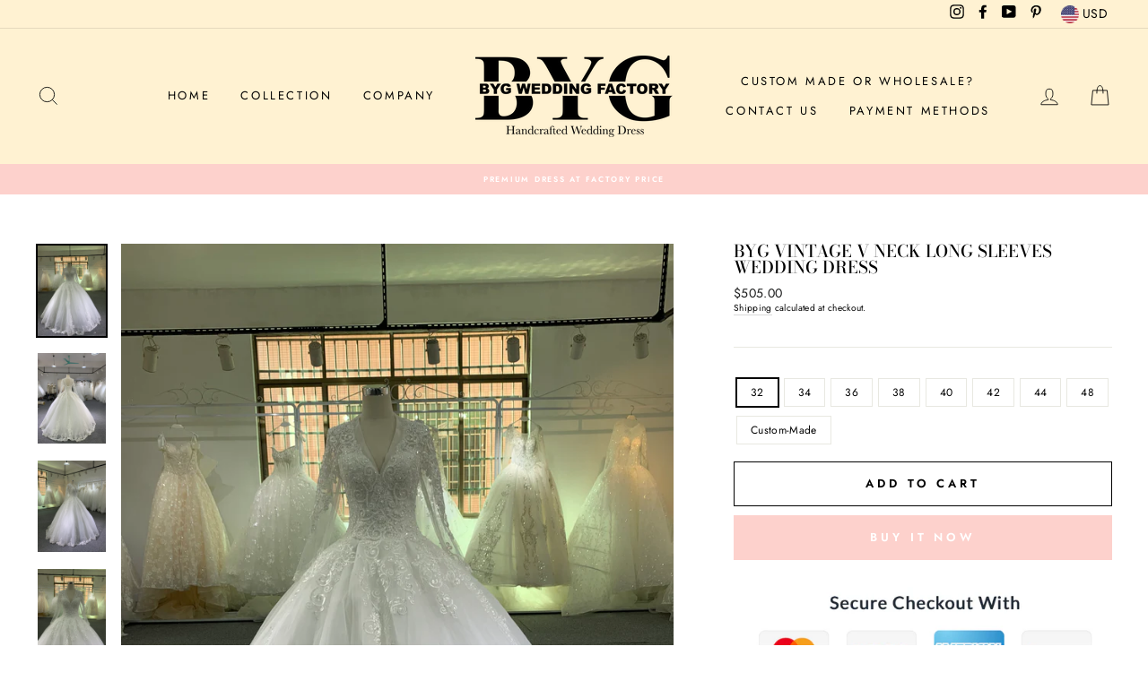

--- FILE ---
content_type: text/html; charset=utf-8
request_url: https://bygweddingfactory.com/products/byg-vintage-v-neck-long-sleeves-wedding-dress
body_size: 30855
content:
<!doctype html>
<html class="no-js" lang="en">
<head>
  <!-- Facebook Pixel Code -->
<script>
!function(f,b,e,v,n,t,s)
{if(f.fbq)return;n=f.fbq=function(){n.callMethod?
n.callMethod.apply(n,arguments):n.queue.push(arguments)};
if(!f._fbq)f._fbq=n;n.push=n;n.loaded=!0;n.version='2.0';
n.queue=[];t=b.createElement(e);t.async=!0;
t.src=v;s=b.getElementsByTagName(e)[0];
s.parentNode.insertBefore(t,s)}(window, document,'script',
'https://connect.facebook.net/en_US/fbevents.js');
fbq('init', '1111282402638154');
fbq('track', 'PageView');
</script>
<noscript><img height="1" width="1" style="display:none"
src="https://www.facebook.com/tr?id=1111282402638154&ev=PageView&noscript=1"
/></noscript>
<!-- End Facebook Pixel Code -->
  <meta name="facebook-domain-verification" content="2vy2rji23uajj3z1fwel5901mfwh8j" />
  <meta charset="utf-8">
  <meta http-equiv="X-UA-Compatible" content="IE=edge,chrome=1">
  <meta name="viewport" content="width=device-width,initial-scale=1">
  <meta name="theme-color" content="#fdd1cc">
  <link rel="canonical" href="https://bygweddingfactory.com/products/byg-vintage-v-neck-long-sleeves-wedding-dress">
  <meta name="format-detection" content="telephone=no"><link rel="shortcut icon" href="//bygweddingfactory.com/cdn/shop/files/HL2A1404_1__1605802129_161.117.11.225_32x32.jpg?v=1614332083" type="image/png" />
  <title>BYG vintage V neck long sleeves wedding dress
&ndash; BYG Wedding Factory
</title><meta name="description" content="Details Model Number: 29642Silhouette: Ball gownTrain: Floor lengthBack Design: Lace upBuilt-in Bra: YesSleeve Length(cm): Long sleevesPlace of Origin: Guangzhou, China (Mainland)Color: Ivory or custom madeService Type: OEM，ODM or customized ServiceMOQ: 1PC or contact for wholesale   Size and Measurement"><meta property="og:site_name" content="BYG Wedding Factory">
  <meta property="og:url" content="https://bygweddingfactory.com/products/byg-vintage-v-neck-long-sleeves-wedding-dress">
  <meta property="og:title" content="BYG vintage V neck long sleeves wedding dress">
  <meta property="og:type" content="product">
  <meta property="og:description" content="Details Model Number: 29642Silhouette: Ball gownTrain: Floor lengthBack Design: Lace upBuilt-in Bra: YesSleeve Length(cm): Long sleevesPlace of Origin: Guangzhou, China (Mainland)Color: Ivory or custom madeService Type: OEM，ODM or customized ServiceMOQ: 1PC or contact for wholesale   Size and Measurement"><meta property="og:price:amount" content="505.00">
    <meta property="og:price:currency" content="USD"><meta property="og:image" content="http://bygweddingfactory.com/cdn/shop/products/4c89cbb81668282675ae8a1d84b1857_1200x630.jpg?v=1597658266"><meta property="og:image" content="http://bygweddingfactory.com/cdn/shop/products/501b56f9bec47c8c61f988394a8ff19_1200x630.jpg?v=1597658266"><meta property="og:image" content="http://bygweddingfactory.com/cdn/shop/products/16f01e0075b024101b4f67eb6f1ebdf_1200x630.jpg?v=1597658266">
  <meta property="og:image:secure_url" content="https://bygweddingfactory.com/cdn/shop/products/4c89cbb81668282675ae8a1d84b1857_1200x630.jpg?v=1597658266"><meta property="og:image:secure_url" content="https://bygweddingfactory.com/cdn/shop/products/501b56f9bec47c8c61f988394a8ff19_1200x630.jpg?v=1597658266"><meta property="og:image:secure_url" content="https://bygweddingfactory.com/cdn/shop/products/16f01e0075b024101b4f67eb6f1ebdf_1200x630.jpg?v=1597658266">
  <meta name="twitter:site" content="@">
  <meta name="twitter:card" content="summary_large_image">
  <meta name="twitter:title" content="BYG vintage V neck long sleeves wedding dress">
  <meta name="twitter:description" content="Details Model Number: 29642Silhouette: Ball gownTrain: Floor lengthBack Design: Lace upBuilt-in Bra: YesSleeve Length(cm): Long sleevesPlace of Origin: Guangzhou, China (Mainland)Color: Ivory or custom madeService Type: OEM，ODM or customized ServiceMOQ: 1PC or contact for wholesale   Size and Measurement">


  <style data-shopify>
  @font-face {
  font-family: "Bodoni Moda";
  font-weight: 500;
  font-style: normal;
  src: url("//bygweddingfactory.com/cdn/fonts/bodoni_moda/bodonimoda_n5.36d0da1db617c453fb46e8089790ab6dc72c2356.woff2") format("woff2"),
       url("//bygweddingfactory.com/cdn/fonts/bodoni_moda/bodonimoda_n5.40f612bab009769f87511096f185d9228ad3baa3.woff") format("woff");
}

  @font-face {
  font-family: Jost;
  font-weight: 400;
  font-style: normal;
  src: url("//bygweddingfactory.com/cdn/fonts/jost/jost_n4.d47a1b6347ce4a4c9f437608011273009d91f2b7.woff2") format("woff2"),
       url("//bygweddingfactory.com/cdn/fonts/jost/jost_n4.791c46290e672b3f85c3d1c651ef2efa3819eadd.woff") format("woff");
}


  @font-face {
  font-family: Jost;
  font-weight: 600;
  font-style: normal;
  src: url("//bygweddingfactory.com/cdn/fonts/jost/jost_n6.ec1178db7a7515114a2d84e3dd680832b7af8b99.woff2") format("woff2"),
       url("//bygweddingfactory.com/cdn/fonts/jost/jost_n6.b1178bb6bdd3979fef38e103a3816f6980aeaff9.woff") format("woff");
}

  @font-face {
  font-family: Jost;
  font-weight: 400;
  font-style: italic;
  src: url("//bygweddingfactory.com/cdn/fonts/jost/jost_i4.b690098389649750ada222b9763d55796c5283a5.woff2") format("woff2"),
       url("//bygweddingfactory.com/cdn/fonts/jost/jost_i4.fd766415a47e50b9e391ae7ec04e2ae25e7e28b0.woff") format("woff");
}

  @font-face {
  font-family: Jost;
  font-weight: 600;
  font-style: italic;
  src: url("//bygweddingfactory.com/cdn/fonts/jost/jost_i6.9af7e5f39e3a108c08f24047a4276332d9d7b85e.woff2") format("woff2"),
       url("//bygweddingfactory.com/cdn/fonts/jost/jost_i6.2bf310262638f998ed206777ce0b9a3b98b6fe92.woff") format("woff");
}

</style>

  <link href="//bygweddingfactory.com/cdn/shop/t/9/assets/theme.scss.css?v=58700649697698117191759261243" rel="stylesheet" type="text/css" media="all" />

  <style data-shopify>
    .collection-item__title {
      font-size: 14.4px;
    }

    @media screen and (min-width: 769px) {
      .collection-item__title {
        font-size: 18px;
      }
    }
  </style>

  <script>
    document.documentElement.className = document.documentElement.className.replace('no-js', 'js');

    window.theme = window.theme || {};
    theme.strings = {
      addToCart: "Add to cart",
      soldOut: "Sold Out",
      unavailable: "Unavailable",
      stockLabel: "Only [count] items in stock!",
      willNotShipUntil: "Will not ship until [date]",
      willBeInStockAfter: "Will be in stock after [date]",
      waitingForStock: "Inventory on the way",
      savePrice: "Save [saved_amount]",
      cartEmpty: "Your cart is currently empty.",
      cartTermsConfirmation: "You must agree with the terms and conditions of sales to check out"
    };
    theme.settings = {
      dynamicVariantsEnable: true,
      dynamicVariantType: "button",
      cartType: "drawer",
      currenciesEnabled: true,
      nativeMultiCurrency: 1 > 1 ? true : false,
      moneyFormat: "${{amount}}",
      saveType: "dollar",
      recentlyViewedEnabled: false,
      predictiveSearch: true,
      predictiveSearchType: "product,article,page",
      inventoryThreshold: 10,
      quickView: true,
      themeName: 'Impulse',
      themeVersion: "2.5.1"
    };
  </script>

  <script>window.performance && window.performance.mark && window.performance.mark('shopify.content_for_header.start');</script><meta name="google-site-verification" content="T4YzIDaESdTgnbYTXOQiEdCOgFcYHBerPUjLTqYWjOY">
<meta id="shopify-digital-wallet" name="shopify-digital-wallet" content="/44361875622/digital_wallets/dialog">
<meta name="shopify-checkout-api-token" content="0a9450c72482324f69bac01c30a3cd90">
<meta id="in-context-paypal-metadata" data-shop-id="44361875622" data-venmo-supported="false" data-environment="production" data-locale="en_US" data-paypal-v4="true" data-currency="USD">
<link rel="alternate" hreflang="x-default" href="https://bygweddingfactory.com/products/byg-vintage-v-neck-long-sleeves-wedding-dress">
<link rel="alternate" hreflang="en" href="https://bygweddingfactory.com/products/byg-vintage-v-neck-long-sleeves-wedding-dress">
<link rel="alternate" hreflang="en-AU" href="https://bygweddingfactory.com/en-au/products/byg-vintage-v-neck-long-sleeves-wedding-dress">
<link rel="alternate" type="application/json+oembed" href="https://bygweddingfactory.com/products/byg-vintage-v-neck-long-sleeves-wedding-dress.oembed">
<script async="async" src="/checkouts/internal/preloads.js?locale=en-US"></script>
<script id="shopify-features" type="application/json">{"accessToken":"0a9450c72482324f69bac01c30a3cd90","betas":["rich-media-storefront-analytics"],"domain":"bygweddingfactory.com","predictiveSearch":true,"shopId":44361875622,"locale":"en"}</script>
<script>var Shopify = Shopify || {};
Shopify.shop = "beyiluu.myshopify.com";
Shopify.locale = "en";
Shopify.currency = {"active":"USD","rate":"1.0"};
Shopify.country = "US";
Shopify.theme = {"name":"Shopify impulse theme","id":115304956070,"schema_name":"Impulse","schema_version":"2.5.1","theme_store_id":null,"role":"main"};
Shopify.theme.handle = "null";
Shopify.theme.style = {"id":null,"handle":null};
Shopify.cdnHost = "bygweddingfactory.com/cdn";
Shopify.routes = Shopify.routes || {};
Shopify.routes.root = "/";</script>
<script type="module">!function(o){(o.Shopify=o.Shopify||{}).modules=!0}(window);</script>
<script>!function(o){function n(){var o=[];function n(){o.push(Array.prototype.slice.apply(arguments))}return n.q=o,n}var t=o.Shopify=o.Shopify||{};t.loadFeatures=n(),t.autoloadFeatures=n()}(window);</script>
<script id="shop-js-analytics" type="application/json">{"pageType":"product"}</script>
<script defer="defer" async type="module" src="//bygweddingfactory.com/cdn/shopifycloud/shop-js/modules/v2/client.init-shop-cart-sync_BdyHc3Nr.en.esm.js"></script>
<script defer="defer" async type="module" src="//bygweddingfactory.com/cdn/shopifycloud/shop-js/modules/v2/chunk.common_Daul8nwZ.esm.js"></script>
<script type="module">
  await import("//bygweddingfactory.com/cdn/shopifycloud/shop-js/modules/v2/client.init-shop-cart-sync_BdyHc3Nr.en.esm.js");
await import("//bygweddingfactory.com/cdn/shopifycloud/shop-js/modules/v2/chunk.common_Daul8nwZ.esm.js");

  window.Shopify.SignInWithShop?.initShopCartSync?.({"fedCMEnabled":true,"windoidEnabled":true});

</script>
<script>(function() {
  var isLoaded = false;
  function asyncLoad() {
    if (isLoaded) return;
    isLoaded = true;
    var urls = ["https:\/\/toastibar-cdn.makeprosimp.com\/v1\/published\/47327\/1b381351d03b4dcc91313b851f86278d\/794\/app.js?v=1\u0026shop=beyiluu.myshopify.com","https:\/\/www.improvedcontactform.com\/icf.js?shop=beyiluu.myshopify.com","https:\/\/static.klaviyo.com\/onsite\/js\/klaviyo.js?company_id=TFrmCh\u0026shop=beyiluu.myshopify.com","https:\/\/static.klaviyo.com\/onsite\/js\/klaviyo.js?company_id=TFrmCh\u0026shop=beyiluu.myshopify.com","https:\/\/cdn.nfcube.com\/instafeed-c21519b90eac19f7735901b6f98e596c.js?shop=beyiluu.myshopify.com","https:\/\/cdn.hextom.com\/js\/ultimatesalesboost.js?shop=beyiluu.myshopify.com"];
    for (var i = 0; i < urls.length; i++) {
      var s = document.createElement('script');
      s.type = 'text/javascript';
      s.async = true;
      s.src = urls[i];
      var x = document.getElementsByTagName('script')[0];
      x.parentNode.insertBefore(s, x);
    }
  };
  if(window.attachEvent) {
    window.attachEvent('onload', asyncLoad);
  } else {
    window.addEventListener('load', asyncLoad, false);
  }
})();</script>
<script id="__st">var __st={"a":44361875622,"offset":28800,"reqid":"c5c4e256-88ee-4d76-9815-a8c5dcb6952e-1768986244","pageurl":"bygweddingfactory.com\/products\/byg-vintage-v-neck-long-sleeves-wedding-dress","u":"017e49f577f1","p":"product","rtyp":"product","rid":5617702174886};</script>
<script>window.ShopifyPaypalV4VisibilityTracking = true;</script>
<script id="captcha-bootstrap">!function(){'use strict';const t='contact',e='account',n='new_comment',o=[[t,t],['blogs',n],['comments',n],[t,'customer']],c=[[e,'customer_login'],[e,'guest_login'],[e,'recover_customer_password'],[e,'create_customer']],r=t=>t.map((([t,e])=>`form[action*='/${t}']:not([data-nocaptcha='true']) input[name='form_type'][value='${e}']`)).join(','),a=t=>()=>t?[...document.querySelectorAll(t)].map((t=>t.form)):[];function s(){const t=[...o],e=r(t);return a(e)}const i='password',u='form_key',d=['recaptcha-v3-token','g-recaptcha-response','h-captcha-response',i],f=()=>{try{return window.sessionStorage}catch{return}},m='__shopify_v',_=t=>t.elements[u];function p(t,e,n=!1){try{const o=window.sessionStorage,c=JSON.parse(o.getItem(e)),{data:r}=function(t){const{data:e,action:n}=t;return t[m]||n?{data:e,action:n}:{data:t,action:n}}(c);for(const[e,n]of Object.entries(r))t.elements[e]&&(t.elements[e].value=n);n&&o.removeItem(e)}catch(o){console.error('form repopulation failed',{error:o})}}const l='form_type',E='cptcha';function T(t){t.dataset[E]=!0}const w=window,h=w.document,L='Shopify',v='ce_forms',y='captcha';let A=!1;((t,e)=>{const n=(g='f06e6c50-85a8-45c8-87d0-21a2b65856fe',I='https://cdn.shopify.com/shopifycloud/storefront-forms-hcaptcha/ce_storefront_forms_captcha_hcaptcha.v1.5.2.iife.js',D={infoText:'Protected by hCaptcha',privacyText:'Privacy',termsText:'Terms'},(t,e,n)=>{const o=w[L][v],c=o.bindForm;if(c)return c(t,g,e,D).then(n);var r;o.q.push([[t,g,e,D],n]),r=I,A||(h.body.append(Object.assign(h.createElement('script'),{id:'captcha-provider',async:!0,src:r})),A=!0)});var g,I,D;w[L]=w[L]||{},w[L][v]=w[L][v]||{},w[L][v].q=[],w[L][y]=w[L][y]||{},w[L][y].protect=function(t,e){n(t,void 0,e),T(t)},Object.freeze(w[L][y]),function(t,e,n,w,h,L){const[v,y,A,g]=function(t,e,n){const i=e?o:[],u=t?c:[],d=[...i,...u],f=r(d),m=r(i),_=r(d.filter((([t,e])=>n.includes(e))));return[a(f),a(m),a(_),s()]}(w,h,L),I=t=>{const e=t.target;return e instanceof HTMLFormElement?e:e&&e.form},D=t=>v().includes(t);t.addEventListener('submit',(t=>{const e=I(t);if(!e)return;const n=D(e)&&!e.dataset.hcaptchaBound&&!e.dataset.recaptchaBound,o=_(e),c=g().includes(e)&&(!o||!o.value);(n||c)&&t.preventDefault(),c&&!n&&(function(t){try{if(!f())return;!function(t){const e=f();if(!e)return;const n=_(t);if(!n)return;const o=n.value;o&&e.removeItem(o)}(t);const e=Array.from(Array(32),(()=>Math.random().toString(36)[2])).join('');!function(t,e){_(t)||t.append(Object.assign(document.createElement('input'),{type:'hidden',name:u})),t.elements[u].value=e}(t,e),function(t,e){const n=f();if(!n)return;const o=[...t.querySelectorAll(`input[type='${i}']`)].map((({name:t})=>t)),c=[...d,...o],r={};for(const[a,s]of new FormData(t).entries())c.includes(a)||(r[a]=s);n.setItem(e,JSON.stringify({[m]:1,action:t.action,data:r}))}(t,e)}catch(e){console.error('failed to persist form',e)}}(e),e.submit())}));const S=(t,e)=>{t&&!t.dataset[E]&&(n(t,e.some((e=>e===t))),T(t))};for(const o of['focusin','change'])t.addEventListener(o,(t=>{const e=I(t);D(e)&&S(e,y())}));const B=e.get('form_key'),M=e.get(l),P=B&&M;t.addEventListener('DOMContentLoaded',(()=>{const t=y();if(P)for(const e of t)e.elements[l].value===M&&p(e,B);[...new Set([...A(),...v().filter((t=>'true'===t.dataset.shopifyCaptcha))])].forEach((e=>S(e,t)))}))}(h,new URLSearchParams(w.location.search),n,t,e,['guest_login'])})(!0,!1)}();</script>
<script integrity="sha256-4kQ18oKyAcykRKYeNunJcIwy7WH5gtpwJnB7kiuLZ1E=" data-source-attribution="shopify.loadfeatures" defer="defer" src="//bygweddingfactory.com/cdn/shopifycloud/storefront/assets/storefront/load_feature-a0a9edcb.js" crossorigin="anonymous"></script>
<script data-source-attribution="shopify.dynamic_checkout.dynamic.init">var Shopify=Shopify||{};Shopify.PaymentButton=Shopify.PaymentButton||{isStorefrontPortableWallets:!0,init:function(){window.Shopify.PaymentButton.init=function(){};var t=document.createElement("script");t.src="https://bygweddingfactory.com/cdn/shopifycloud/portable-wallets/latest/portable-wallets.en.js",t.type="module",document.head.appendChild(t)}};
</script>
<script data-source-attribution="shopify.dynamic_checkout.buyer_consent">
  function portableWalletsHideBuyerConsent(e){var t=document.getElementById("shopify-buyer-consent"),n=document.getElementById("shopify-subscription-policy-button");t&&n&&(t.classList.add("hidden"),t.setAttribute("aria-hidden","true"),n.removeEventListener("click",e))}function portableWalletsShowBuyerConsent(e){var t=document.getElementById("shopify-buyer-consent"),n=document.getElementById("shopify-subscription-policy-button");t&&n&&(t.classList.remove("hidden"),t.removeAttribute("aria-hidden"),n.addEventListener("click",e))}window.Shopify?.PaymentButton&&(window.Shopify.PaymentButton.hideBuyerConsent=portableWalletsHideBuyerConsent,window.Shopify.PaymentButton.showBuyerConsent=portableWalletsShowBuyerConsent);
</script>
<script>
  function portableWalletsCleanup(e){e&&e.src&&console.error("Failed to load portable wallets script "+e.src);var t=document.querySelectorAll("shopify-accelerated-checkout .shopify-payment-button__skeleton, shopify-accelerated-checkout-cart .wallet-cart-button__skeleton"),e=document.getElementById("shopify-buyer-consent");for(let e=0;e<t.length;e++)t[e].remove();e&&e.remove()}function portableWalletsNotLoadedAsModule(e){e instanceof ErrorEvent&&"string"==typeof e.message&&e.message.includes("import.meta")&&"string"==typeof e.filename&&e.filename.includes("portable-wallets")&&(window.removeEventListener("error",portableWalletsNotLoadedAsModule),window.Shopify.PaymentButton.failedToLoad=e,"loading"===document.readyState?document.addEventListener("DOMContentLoaded",window.Shopify.PaymentButton.init):window.Shopify.PaymentButton.init())}window.addEventListener("error",portableWalletsNotLoadedAsModule);
</script>

<script type="module" src="https://bygweddingfactory.com/cdn/shopifycloud/portable-wallets/latest/portable-wallets.en.js" onError="portableWalletsCleanup(this)" crossorigin="anonymous"></script>
<script nomodule>
  document.addEventListener("DOMContentLoaded", portableWalletsCleanup);
</script>

<link id="shopify-accelerated-checkout-styles" rel="stylesheet" media="screen" href="https://bygweddingfactory.com/cdn/shopifycloud/portable-wallets/latest/accelerated-checkout-backwards-compat.css" crossorigin="anonymous">
<style id="shopify-accelerated-checkout-cart">
        #shopify-buyer-consent {
  margin-top: 1em;
  display: inline-block;
  width: 100%;
}

#shopify-buyer-consent.hidden {
  display: none;
}

#shopify-subscription-policy-button {
  background: none;
  border: none;
  padding: 0;
  text-decoration: underline;
  font-size: inherit;
  cursor: pointer;
}

#shopify-subscription-policy-button::before {
  box-shadow: none;
}

      </style>

<script>window.performance && window.performance.mark && window.performance.mark('shopify.content_for_header.end');</script>

  <script src="//bygweddingfactory.com/cdn/shop/t/9/assets/vendor-scripts-v5.js" defer="defer"></script>

  
    
      <script src="/services/javascripts/currencies.js" defer="defer"></script>
      <script src="//bygweddingfactory.com/cdn/shop/t/9/assets/currencies.jquery.min.js" defer="defer"></script>
    
    <link rel="stylesheet" href="//bygweddingfactory.com/cdn/shop/t/9/assets/currency-flags.css?v=86381454590184472411605611070">
  

  <script src="//bygweddingfactory.com/cdn/shop/t/9/assets/theme.js?v=139713380844666755821605611098" defer="defer"></script><!-- RYVIU APP :: Settings global -->	
    <script>
        var ryviu_global_settings = ;
    </script>
<!-- RYVIU APP -->
<!-- BEGIN app block: shopify://apps/analyzely-google-analytics-4/blocks/analyzely/b3a3a697-6f42-4507-a5ae-c447f6da2c9d -->

  <!-- Global site tag (gtag.js) - Google Analytics -->
  <script
    async
    src="https://www.googletagmanager.com/gtag/js?id=G-JXZH4NZGKD&l=analyzelyDataLayer"
  ></script>
  <script>
    // save analyzely data to session storage if available
    sessionStorage.setItem('groPulseAnalyzelyData', JSON.stringify({"serverSideEvent":{"measurementSecret":"","isEnable":false},"googleAccount":{"selectedAccount":"366750272","selectedProperty":"503169766"},"trackingConsent":{"isEnable":false},"_id":"68e1a64c677dbeeff0a1055f","shopName":"beyiluu.myshopify.com","__v":0,"analyticsVersion":"ga4","createdAt":"2025-10-04T22:57:15.954Z","dashboardAppEmbeddedStatus":true,"isECActive":false,"isManually":false,"isShippingAdded":false,"isTaxAdded":false,"measurementId":"G-JXZH4NZGKD","selectedDataLayer":[],"updatedAt":"2025-10-04T22:57:28.119Z"}));

    const isGroPulseAnalyzelyWebPixelLoaded = Boolean(sessionStorage.getItem("isGroPulseAnalyzelyWebPixelLoaded"));

    window.analyzelyDataLayer = window.analyzelyDataLayer || [];
    function analyzelyGtag() {
      analyzelyDataLayer.push(arguments);
    }

    window.Shopify.loadFeatures([
      {
        name: "consent-tracking-api",
        version: "0.1"
      }
    ], (error) => {
      if (error) {
        throw error;
      }

      const analyzelyTrackingConsentStatus = false;

      if(!analyzelyTrackingConsentStatus){
        const event = new Event("analyzely_consent_set");
        window.dispatchEvent(event);
        return;
      }

      const isTrackingConsentGiven = Shopify.customerPrivacy.userCanBeTracked();
      if (isTrackingConsentGiven) {
        analyzelyGtag('consent', 'default', {
          'ad_storage': 'granted',
          'ad_user_data': 'granted',
          'ad_personalization': 'granted',
          'analytics_storage': 'granted'
        });
      }
      else{
        analyzelyGtag('consent', 'default', {
          'ad_storage': 'denied',
          'ad_user_data': 'denied',
          'ad_personalization': 'denied',
          'analytics_storage': 'denied'
        });
      }
      document.addEventListener("visitorConsentCollected", (event) => {
      if(event.detail.analyticsAllowed) {
        analyzelyGtag('consent', 'update', {
          'ad_storage': 'granted',
          'ad_user_data': 'granted',
          'ad_personalization': 'granted',
          'analytics_storage': 'granted'
        });
      }
      else {
        analyzelyGtag('consent', 'update', {
          'ad_storage': 'denied',
          'ad_user_data': 'denied',
          'ad_personalization': 'denied',
          'analytics_storage': 'denied'
        });
      }
      });
      const event = new Event("analyzely_consent_set");
      window.dispatchEvent(event);
    });

    window.addEventListener("analyzely_consent_set", () => {
      analyzelyGtag('js', new Date());
      analyzelyGtag('config', 'G-JXZH4NZGKD');const startEvent = new Event("analyzely_start_tracking");
      if (document.readyState === "complete") {
        window.dispatchEvent(startEvent);
      } else {
        window.addEventListener("load", () => window.dispatchEvent(startEvent));
      }
    })
  </script>

  <script>
    window.analyzelyGtag = window.analyzelyGtag || function () {};
  </script>

    
  



<!-- END app block --><link href="https://cdn.shopify.com/extensions/019a5357-883c-7827-a1bf-ee1150e7f265/shopify-template-node-13/assets/consent-banner.css" rel="stylesheet" type="text/css" media="all">
<link href="https://monorail-edge.shopifysvc.com" rel="dns-prefetch">
<script>(function(){if ("sendBeacon" in navigator && "performance" in window) {try {var session_token_from_headers = performance.getEntriesByType('navigation')[0].serverTiming.find(x => x.name == '_s').description;} catch {var session_token_from_headers = undefined;}var session_cookie_matches = document.cookie.match(/_shopify_s=([^;]*)/);var session_token_from_cookie = session_cookie_matches && session_cookie_matches.length === 2 ? session_cookie_matches[1] : "";var session_token = session_token_from_headers || session_token_from_cookie || "";function handle_abandonment_event(e) {var entries = performance.getEntries().filter(function(entry) {return /monorail-edge.shopifysvc.com/.test(entry.name);});if (!window.abandonment_tracked && entries.length === 0) {window.abandonment_tracked = true;var currentMs = Date.now();var navigation_start = performance.timing.navigationStart;var payload = {shop_id: 44361875622,url: window.location.href,navigation_start,duration: currentMs - navigation_start,session_token,page_type: "product"};window.navigator.sendBeacon("https://monorail-edge.shopifysvc.com/v1/produce", JSON.stringify({schema_id: "online_store_buyer_site_abandonment/1.1",payload: payload,metadata: {event_created_at_ms: currentMs,event_sent_at_ms: currentMs}}));}}window.addEventListener('pagehide', handle_abandonment_event);}}());</script>
<script id="web-pixels-manager-setup">(function e(e,d,r,n,o){if(void 0===o&&(o={}),!Boolean(null===(a=null===(i=window.Shopify)||void 0===i?void 0:i.analytics)||void 0===a?void 0:a.replayQueue)){var i,a;window.Shopify=window.Shopify||{};var t=window.Shopify;t.analytics=t.analytics||{};var s=t.analytics;s.replayQueue=[],s.publish=function(e,d,r){return s.replayQueue.push([e,d,r]),!0};try{self.performance.mark("wpm:start")}catch(e){}var l=function(){var e={modern:/Edge?\/(1{2}[4-9]|1[2-9]\d|[2-9]\d{2}|\d{4,})\.\d+(\.\d+|)|Firefox\/(1{2}[4-9]|1[2-9]\d|[2-9]\d{2}|\d{4,})\.\d+(\.\d+|)|Chrom(ium|e)\/(9{2}|\d{3,})\.\d+(\.\d+|)|(Maci|X1{2}).+ Version\/(15\.\d+|(1[6-9]|[2-9]\d|\d{3,})\.\d+)([,.]\d+|)( \(\w+\)|)( Mobile\/\w+|) Safari\/|Chrome.+OPR\/(9{2}|\d{3,})\.\d+\.\d+|(CPU[ +]OS|iPhone[ +]OS|CPU[ +]iPhone|CPU IPhone OS|CPU iPad OS)[ +]+(15[._]\d+|(1[6-9]|[2-9]\d|\d{3,})[._]\d+)([._]\d+|)|Android:?[ /-](13[3-9]|1[4-9]\d|[2-9]\d{2}|\d{4,})(\.\d+|)(\.\d+|)|Android.+Firefox\/(13[5-9]|1[4-9]\d|[2-9]\d{2}|\d{4,})\.\d+(\.\d+|)|Android.+Chrom(ium|e)\/(13[3-9]|1[4-9]\d|[2-9]\d{2}|\d{4,})\.\d+(\.\d+|)|SamsungBrowser\/([2-9]\d|\d{3,})\.\d+/,legacy:/Edge?\/(1[6-9]|[2-9]\d|\d{3,})\.\d+(\.\d+|)|Firefox\/(5[4-9]|[6-9]\d|\d{3,})\.\d+(\.\d+|)|Chrom(ium|e)\/(5[1-9]|[6-9]\d|\d{3,})\.\d+(\.\d+|)([\d.]+$|.*Safari\/(?![\d.]+ Edge\/[\d.]+$))|(Maci|X1{2}).+ Version\/(10\.\d+|(1[1-9]|[2-9]\d|\d{3,})\.\d+)([,.]\d+|)( \(\w+\)|)( Mobile\/\w+|) Safari\/|Chrome.+OPR\/(3[89]|[4-9]\d|\d{3,})\.\d+\.\d+|(CPU[ +]OS|iPhone[ +]OS|CPU[ +]iPhone|CPU IPhone OS|CPU iPad OS)[ +]+(10[._]\d+|(1[1-9]|[2-9]\d|\d{3,})[._]\d+)([._]\d+|)|Android:?[ /-](13[3-9]|1[4-9]\d|[2-9]\d{2}|\d{4,})(\.\d+|)(\.\d+|)|Mobile Safari.+OPR\/([89]\d|\d{3,})\.\d+\.\d+|Android.+Firefox\/(13[5-9]|1[4-9]\d|[2-9]\d{2}|\d{4,})\.\d+(\.\d+|)|Android.+Chrom(ium|e)\/(13[3-9]|1[4-9]\d|[2-9]\d{2}|\d{4,})\.\d+(\.\d+|)|Android.+(UC? ?Browser|UCWEB|U3)[ /]?(15\.([5-9]|\d{2,})|(1[6-9]|[2-9]\d|\d{3,})\.\d+)\.\d+|SamsungBrowser\/(5\.\d+|([6-9]|\d{2,})\.\d+)|Android.+MQ{2}Browser\/(14(\.(9|\d{2,})|)|(1[5-9]|[2-9]\d|\d{3,})(\.\d+|))(\.\d+|)|K[Aa][Ii]OS\/(3\.\d+|([4-9]|\d{2,})\.\d+)(\.\d+|)/},d=e.modern,r=e.legacy,n=navigator.userAgent;return n.match(d)?"modern":n.match(r)?"legacy":"unknown"}(),u="modern"===l?"modern":"legacy",c=(null!=n?n:{modern:"",legacy:""})[u],f=function(e){return[e.baseUrl,"/wpm","/b",e.hashVersion,"modern"===e.buildTarget?"m":"l",".js"].join("")}({baseUrl:d,hashVersion:r,buildTarget:u}),m=function(e){var d=e.version,r=e.bundleTarget,n=e.surface,o=e.pageUrl,i=e.monorailEndpoint;return{emit:function(e){var a=e.status,t=e.errorMsg,s=(new Date).getTime(),l=JSON.stringify({metadata:{event_sent_at_ms:s},events:[{schema_id:"web_pixels_manager_load/3.1",payload:{version:d,bundle_target:r,page_url:o,status:a,surface:n,error_msg:t},metadata:{event_created_at_ms:s}}]});if(!i)return console&&console.warn&&console.warn("[Web Pixels Manager] No Monorail endpoint provided, skipping logging."),!1;try{return self.navigator.sendBeacon.bind(self.navigator)(i,l)}catch(e){}var u=new XMLHttpRequest;try{return u.open("POST",i,!0),u.setRequestHeader("Content-Type","text/plain"),u.send(l),!0}catch(e){return console&&console.warn&&console.warn("[Web Pixels Manager] Got an unhandled error while logging to Monorail."),!1}}}}({version:r,bundleTarget:l,surface:e.surface,pageUrl:self.location.href,monorailEndpoint:e.monorailEndpoint});try{o.browserTarget=l,function(e){var d=e.src,r=e.async,n=void 0===r||r,o=e.onload,i=e.onerror,a=e.sri,t=e.scriptDataAttributes,s=void 0===t?{}:t,l=document.createElement("script"),u=document.querySelector("head"),c=document.querySelector("body");if(l.async=n,l.src=d,a&&(l.integrity=a,l.crossOrigin="anonymous"),s)for(var f in s)if(Object.prototype.hasOwnProperty.call(s,f))try{l.dataset[f]=s[f]}catch(e){}if(o&&l.addEventListener("load",o),i&&l.addEventListener("error",i),u)u.appendChild(l);else{if(!c)throw new Error("Did not find a head or body element to append the script");c.appendChild(l)}}({src:f,async:!0,onload:function(){if(!function(){var e,d;return Boolean(null===(d=null===(e=window.Shopify)||void 0===e?void 0:e.analytics)||void 0===d?void 0:d.initialized)}()){var d=window.webPixelsManager.init(e)||void 0;if(d){var r=window.Shopify.analytics;r.replayQueue.forEach((function(e){var r=e[0],n=e[1],o=e[2];d.publishCustomEvent(r,n,o)})),r.replayQueue=[],r.publish=d.publishCustomEvent,r.visitor=d.visitor,r.initialized=!0}}},onerror:function(){return m.emit({status:"failed",errorMsg:"".concat(f," has failed to load")})},sri:function(e){var d=/^sha384-[A-Za-z0-9+/=]+$/;return"string"==typeof e&&d.test(e)}(c)?c:"",scriptDataAttributes:o}),m.emit({status:"loading"})}catch(e){m.emit({status:"failed",errorMsg:(null==e?void 0:e.message)||"Unknown error"})}}})({shopId: 44361875622,storefrontBaseUrl: "https://bygweddingfactory.com",extensionsBaseUrl: "https://extensions.shopifycdn.com/cdn/shopifycloud/web-pixels-manager",monorailEndpoint: "https://monorail-edge.shopifysvc.com/unstable/produce_batch",surface: "storefront-renderer",enabledBetaFlags: ["2dca8a86"],webPixelsConfigList: [{"id":"1720844454","configuration":"{\"pixelCode\":\"D3HENPJC77U0C1TNSSDG\"}","eventPayloadVersion":"v1","runtimeContext":"STRICT","scriptVersion":"22e92c2ad45662f435e4801458fb78cc","type":"APP","apiClientId":4383523,"privacyPurposes":["ANALYTICS","MARKETING","SALE_OF_DATA"],"dataSharingAdjustments":{"protectedCustomerApprovalScopes":["read_customer_address","read_customer_email","read_customer_name","read_customer_personal_data","read_customer_phone"]}},{"id":"1718026406","configuration":"{\"addToCartUrl\":\"https:\\\/\\\/analyzely.gropulse.com\\\/add_to_cart_receiver\",\"paymentInfoSubmittedUrl\":\"https:\\\/\\\/analyzely.gropulse.com\\\/payment_info_receiver\",\"shippingInfoSubmittedUrl\":\"https:\\\/\\\/analyzely.gropulse.com\\\/shipping_info_receiver\",\"shop\":\"beyiluu.myshopify.com\",\"apiKey\":\"393b3b4bb69acc2f58835a02f4aaa14b\"}","eventPayloadVersion":"v1","runtimeContext":"STRICT","scriptVersion":"9f9f9af0a4bfed3070b884ecbdee9345","type":"APP","apiClientId":7208304641,"privacyPurposes":["ANALYTICS","MARKETING","SALE_OF_DATA"],"dataSharingAdjustments":{"protectedCustomerApprovalScopes":["read_customer_personal_data"]}},{"id":"1466368166","configuration":"{\"webPixelName\":\"Judge.me\"}","eventPayloadVersion":"v1","runtimeContext":"STRICT","scriptVersion":"34ad157958823915625854214640f0bf","type":"APP","apiClientId":683015,"privacyPurposes":["ANALYTICS"],"dataSharingAdjustments":{"protectedCustomerApprovalScopes":["read_customer_email","read_customer_name","read_customer_personal_data","read_customer_phone"]}},{"id":"640549030","configuration":"{\"config\":\"{\\\"pixel_id\\\":\\\"G-1Q5DXGXWKY\\\",\\\"target_country\\\":\\\"US\\\",\\\"gtag_events\\\":[{\\\"type\\\":\\\"search\\\",\\\"action_label\\\":[\\\"G-1Q5DXGXWKY\\\",\\\"AW-455707118\\\/vv6YCJO6y-8BEO6TptkB\\\"]},{\\\"type\\\":\\\"begin_checkout\\\",\\\"action_label\\\":[\\\"G-1Q5DXGXWKY\\\",\\\"AW-455707118\\\/oX94CJC6y-8BEO6TptkB\\\"]},{\\\"type\\\":\\\"view_item\\\",\\\"action_label\\\":[\\\"G-1Q5DXGXWKY\\\",\\\"AW-455707118\\\/dM88CIq6y-8BEO6TptkB\\\",\\\"MC-FLC4E9QDFR\\\"]},{\\\"type\\\":\\\"purchase\\\",\\\"action_label\\\":[\\\"G-1Q5DXGXWKY\\\",\\\"AW-455707118\\\/HdvNCIe6y-8BEO6TptkB\\\",\\\"MC-FLC4E9QDFR\\\"]},{\\\"type\\\":\\\"page_view\\\",\\\"action_label\\\":[\\\"G-1Q5DXGXWKY\\\",\\\"AW-455707118\\\/bI-mCIS6y-8BEO6TptkB\\\",\\\"MC-FLC4E9QDFR\\\"]},{\\\"type\\\":\\\"add_payment_info\\\",\\\"action_label\\\":[\\\"G-1Q5DXGXWKY\\\",\\\"AW-455707118\\\/3UW0CJa6y-8BEO6TptkB\\\"]},{\\\"type\\\":\\\"add_to_cart\\\",\\\"action_label\\\":[\\\"G-1Q5DXGXWKY\\\",\\\"AW-455707118\\\/Ap6jCI26y-8BEO6TptkB\\\"]}],\\\"enable_monitoring_mode\\\":false}\"}","eventPayloadVersion":"v1","runtimeContext":"OPEN","scriptVersion":"b2a88bafab3e21179ed38636efcd8a93","type":"APP","apiClientId":1780363,"privacyPurposes":[],"dataSharingAdjustments":{"protectedCustomerApprovalScopes":["read_customer_address","read_customer_email","read_customer_name","read_customer_personal_data","read_customer_phone"]}},{"id":"291569830","configuration":"{\"pixel_id\":\"4450845518290818\",\"pixel_type\":\"facebook_pixel\",\"metaapp_system_user_token\":\"-\"}","eventPayloadVersion":"v1","runtimeContext":"OPEN","scriptVersion":"ca16bc87fe92b6042fbaa3acc2fbdaa6","type":"APP","apiClientId":2329312,"privacyPurposes":["ANALYTICS","MARKETING","SALE_OF_DATA"],"dataSharingAdjustments":{"protectedCustomerApprovalScopes":["read_customer_address","read_customer_email","read_customer_name","read_customer_personal_data","read_customer_phone"]}},{"id":"shopify-app-pixel","configuration":"{}","eventPayloadVersion":"v1","runtimeContext":"STRICT","scriptVersion":"0450","apiClientId":"shopify-pixel","type":"APP","privacyPurposes":["ANALYTICS","MARKETING"]},{"id":"shopify-custom-pixel","eventPayloadVersion":"v1","runtimeContext":"LAX","scriptVersion":"0450","apiClientId":"shopify-pixel","type":"CUSTOM","privacyPurposes":["ANALYTICS","MARKETING"]}],isMerchantRequest: false,initData: {"shop":{"name":"BYG Wedding Factory","paymentSettings":{"currencyCode":"USD"},"myshopifyDomain":"beyiluu.myshopify.com","countryCode":"CN","storefrontUrl":"https:\/\/bygweddingfactory.com"},"customer":null,"cart":null,"checkout":null,"productVariants":[{"price":{"amount":505.0,"currencyCode":"USD"},"product":{"title":"BYG vintage V neck long sleeves wedding dress","vendor":"BYG Wedding Factory","id":"5617702174886","untranslatedTitle":"BYG vintage V neck long sleeves wedding dress","url":"\/products\/byg-vintage-v-neck-long-sleeves-wedding-dress","type":"Ball gown wedding dress"},"id":"36088401920166","image":{"src":"\/\/bygweddingfactory.com\/cdn\/shop\/products\/4c89cbb81668282675ae8a1d84b1857.jpg?v=1597658266"},"sku":"29642","title":"32","untranslatedTitle":"32"},{"price":{"amount":505.0,"currencyCode":"USD"},"product":{"title":"BYG vintage V neck long sleeves wedding dress","vendor":"BYG Wedding Factory","id":"5617702174886","untranslatedTitle":"BYG vintage V neck long sleeves wedding dress","url":"\/products\/byg-vintage-v-neck-long-sleeves-wedding-dress","type":"Ball gown wedding dress"},"id":"36088401952934","image":{"src":"\/\/bygweddingfactory.com\/cdn\/shop\/products\/4c89cbb81668282675ae8a1d84b1857.jpg?v=1597658266"},"sku":"","title":"34","untranslatedTitle":"34"},{"price":{"amount":505.0,"currencyCode":"USD"},"product":{"title":"BYG vintage V neck long sleeves wedding dress","vendor":"BYG Wedding Factory","id":"5617702174886","untranslatedTitle":"BYG vintage V neck long sleeves wedding dress","url":"\/products\/byg-vintage-v-neck-long-sleeves-wedding-dress","type":"Ball gown wedding dress"},"id":"36088401985702","image":{"src":"\/\/bygweddingfactory.com\/cdn\/shop\/products\/4c89cbb81668282675ae8a1d84b1857.jpg?v=1597658266"},"sku":"","title":"36","untranslatedTitle":"36"},{"price":{"amount":505.0,"currencyCode":"USD"},"product":{"title":"BYG vintage V neck long sleeves wedding dress","vendor":"BYG Wedding Factory","id":"5617702174886","untranslatedTitle":"BYG vintage V neck long sleeves wedding dress","url":"\/products\/byg-vintage-v-neck-long-sleeves-wedding-dress","type":"Ball gown wedding dress"},"id":"36088402018470","image":{"src":"\/\/bygweddingfactory.com\/cdn\/shop\/products\/4c89cbb81668282675ae8a1d84b1857.jpg?v=1597658266"},"sku":"","title":"38","untranslatedTitle":"38"},{"price":{"amount":505.0,"currencyCode":"USD"},"product":{"title":"BYG vintage V neck long sleeves wedding dress","vendor":"BYG Wedding Factory","id":"5617702174886","untranslatedTitle":"BYG vintage V neck long sleeves wedding dress","url":"\/products\/byg-vintage-v-neck-long-sleeves-wedding-dress","type":"Ball gown wedding dress"},"id":"36088402051238","image":{"src":"\/\/bygweddingfactory.com\/cdn\/shop\/products\/4c89cbb81668282675ae8a1d84b1857.jpg?v=1597658266"},"sku":"","title":"40","untranslatedTitle":"40"},{"price":{"amount":505.0,"currencyCode":"USD"},"product":{"title":"BYG vintage V neck long sleeves wedding dress","vendor":"BYG Wedding Factory","id":"5617702174886","untranslatedTitle":"BYG vintage V neck long sleeves wedding dress","url":"\/products\/byg-vintage-v-neck-long-sleeves-wedding-dress","type":"Ball gown wedding dress"},"id":"36088402084006","image":{"src":"\/\/bygweddingfactory.com\/cdn\/shop\/products\/4c89cbb81668282675ae8a1d84b1857.jpg?v=1597658266"},"sku":"","title":"42","untranslatedTitle":"42"},{"price":{"amount":505.0,"currencyCode":"USD"},"product":{"title":"BYG vintage V neck long sleeves wedding dress","vendor":"BYG Wedding Factory","id":"5617702174886","untranslatedTitle":"BYG vintage V neck long sleeves wedding dress","url":"\/products\/byg-vintage-v-neck-long-sleeves-wedding-dress","type":"Ball gown wedding dress"},"id":"36088402116774","image":{"src":"\/\/bygweddingfactory.com\/cdn\/shop\/products\/4c89cbb81668282675ae8a1d84b1857.jpg?v=1597658266"},"sku":"","title":"44","untranslatedTitle":"44"},{"price":{"amount":505.0,"currencyCode":"USD"},"product":{"title":"BYG vintage V neck long sleeves wedding dress","vendor":"BYG Wedding Factory","id":"5617702174886","untranslatedTitle":"BYG vintage V neck long sleeves wedding dress","url":"\/products\/byg-vintage-v-neck-long-sleeves-wedding-dress","type":"Ball gown wedding dress"},"id":"36088402149542","image":{"src":"\/\/bygweddingfactory.com\/cdn\/shop\/products\/4c89cbb81668282675ae8a1d84b1857.jpg?v=1597658266"},"sku":"","title":"48","untranslatedTitle":"48"},{"price":{"amount":525.0,"currencyCode":"USD"},"product":{"title":"BYG vintage V neck long sleeves wedding dress","vendor":"BYG Wedding Factory","id":"5617702174886","untranslatedTitle":"BYG vintage V neck long sleeves wedding dress","url":"\/products\/byg-vintage-v-neck-long-sleeves-wedding-dress","type":"Ball gown wedding dress"},"id":"36088402182310","image":{"src":"\/\/bygweddingfactory.com\/cdn\/shop\/products\/4c89cbb81668282675ae8a1d84b1857.jpg?v=1597658266"},"sku":"","title":"Custom-Made","untranslatedTitle":"Custom-Made"}],"purchasingCompany":null},},"https://bygweddingfactory.com/cdn","fcfee988w5aeb613cpc8e4bc33m6693e112",{"modern":"","legacy":""},{"shopId":"44361875622","storefrontBaseUrl":"https:\/\/bygweddingfactory.com","extensionBaseUrl":"https:\/\/extensions.shopifycdn.com\/cdn\/shopifycloud\/web-pixels-manager","surface":"storefront-renderer","enabledBetaFlags":"[\"2dca8a86\"]","isMerchantRequest":"false","hashVersion":"fcfee988w5aeb613cpc8e4bc33m6693e112","publish":"custom","events":"[[\"page_viewed\",{}],[\"product_viewed\",{\"productVariant\":{\"price\":{\"amount\":505.0,\"currencyCode\":\"USD\"},\"product\":{\"title\":\"BYG vintage V neck long sleeves wedding dress\",\"vendor\":\"BYG Wedding Factory\",\"id\":\"5617702174886\",\"untranslatedTitle\":\"BYG vintage V neck long sleeves wedding dress\",\"url\":\"\/products\/byg-vintage-v-neck-long-sleeves-wedding-dress\",\"type\":\"Ball gown wedding dress\"},\"id\":\"36088401920166\",\"image\":{\"src\":\"\/\/bygweddingfactory.com\/cdn\/shop\/products\/4c89cbb81668282675ae8a1d84b1857.jpg?v=1597658266\"},\"sku\":\"29642\",\"title\":\"32\",\"untranslatedTitle\":\"32\"}}]]"});</script><script>
  window.ShopifyAnalytics = window.ShopifyAnalytics || {};
  window.ShopifyAnalytics.meta = window.ShopifyAnalytics.meta || {};
  window.ShopifyAnalytics.meta.currency = 'USD';
  var meta = {"product":{"id":5617702174886,"gid":"gid:\/\/shopify\/Product\/5617702174886","vendor":"BYG Wedding Factory","type":"Ball gown wedding dress","handle":"byg-vintage-v-neck-long-sleeves-wedding-dress","variants":[{"id":36088401920166,"price":50500,"name":"BYG vintage V neck long sleeves wedding dress - 32","public_title":"32","sku":"29642"},{"id":36088401952934,"price":50500,"name":"BYG vintage V neck long sleeves wedding dress - 34","public_title":"34","sku":""},{"id":36088401985702,"price":50500,"name":"BYG vintage V neck long sleeves wedding dress - 36","public_title":"36","sku":""},{"id":36088402018470,"price":50500,"name":"BYG vintage V neck long sleeves wedding dress - 38","public_title":"38","sku":""},{"id":36088402051238,"price":50500,"name":"BYG vintage V neck long sleeves wedding dress - 40","public_title":"40","sku":""},{"id":36088402084006,"price":50500,"name":"BYG vintage V neck long sleeves wedding dress - 42","public_title":"42","sku":""},{"id":36088402116774,"price":50500,"name":"BYG vintage V neck long sleeves wedding dress - 44","public_title":"44","sku":""},{"id":36088402149542,"price":50500,"name":"BYG vintage V neck long sleeves wedding dress - 48","public_title":"48","sku":""},{"id":36088402182310,"price":52500,"name":"BYG vintage V neck long sleeves wedding dress - Custom-Made","public_title":"Custom-Made","sku":""}],"remote":false},"page":{"pageType":"product","resourceType":"product","resourceId":5617702174886,"requestId":"c5c4e256-88ee-4d76-9815-a8c5dcb6952e-1768986244"}};
  for (var attr in meta) {
    window.ShopifyAnalytics.meta[attr] = meta[attr];
  }
</script>
<script class="analytics">
  (function () {
    var customDocumentWrite = function(content) {
      var jquery = null;

      if (window.jQuery) {
        jquery = window.jQuery;
      } else if (window.Checkout && window.Checkout.$) {
        jquery = window.Checkout.$;
      }

      if (jquery) {
        jquery('body').append(content);
      }
    };

    var hasLoggedConversion = function(token) {
      if (token) {
        return document.cookie.indexOf('loggedConversion=' + token) !== -1;
      }
      return false;
    }

    var setCookieIfConversion = function(token) {
      if (token) {
        var twoMonthsFromNow = new Date(Date.now());
        twoMonthsFromNow.setMonth(twoMonthsFromNow.getMonth() + 2);

        document.cookie = 'loggedConversion=' + token + '; expires=' + twoMonthsFromNow;
      }
    }

    var trekkie = window.ShopifyAnalytics.lib = window.trekkie = window.trekkie || [];
    if (trekkie.integrations) {
      return;
    }
    trekkie.methods = [
      'identify',
      'page',
      'ready',
      'track',
      'trackForm',
      'trackLink'
    ];
    trekkie.factory = function(method) {
      return function() {
        var args = Array.prototype.slice.call(arguments);
        args.unshift(method);
        trekkie.push(args);
        return trekkie;
      };
    };
    for (var i = 0; i < trekkie.methods.length; i++) {
      var key = trekkie.methods[i];
      trekkie[key] = trekkie.factory(key);
    }
    trekkie.load = function(config) {
      trekkie.config = config || {};
      trekkie.config.initialDocumentCookie = document.cookie;
      var first = document.getElementsByTagName('script')[0];
      var script = document.createElement('script');
      script.type = 'text/javascript';
      script.onerror = function(e) {
        var scriptFallback = document.createElement('script');
        scriptFallback.type = 'text/javascript';
        scriptFallback.onerror = function(error) {
                var Monorail = {
      produce: function produce(monorailDomain, schemaId, payload) {
        var currentMs = new Date().getTime();
        var event = {
          schema_id: schemaId,
          payload: payload,
          metadata: {
            event_created_at_ms: currentMs,
            event_sent_at_ms: currentMs
          }
        };
        return Monorail.sendRequest("https://" + monorailDomain + "/v1/produce", JSON.stringify(event));
      },
      sendRequest: function sendRequest(endpointUrl, payload) {
        // Try the sendBeacon API
        if (window && window.navigator && typeof window.navigator.sendBeacon === 'function' && typeof window.Blob === 'function' && !Monorail.isIos12()) {
          var blobData = new window.Blob([payload], {
            type: 'text/plain'
          });

          if (window.navigator.sendBeacon(endpointUrl, blobData)) {
            return true;
          } // sendBeacon was not successful

        } // XHR beacon

        var xhr = new XMLHttpRequest();

        try {
          xhr.open('POST', endpointUrl);
          xhr.setRequestHeader('Content-Type', 'text/plain');
          xhr.send(payload);
        } catch (e) {
          console.log(e);
        }

        return false;
      },
      isIos12: function isIos12() {
        return window.navigator.userAgent.lastIndexOf('iPhone; CPU iPhone OS 12_') !== -1 || window.navigator.userAgent.lastIndexOf('iPad; CPU OS 12_') !== -1;
      }
    };
    Monorail.produce('monorail-edge.shopifysvc.com',
      'trekkie_storefront_load_errors/1.1',
      {shop_id: 44361875622,
      theme_id: 115304956070,
      app_name: "storefront",
      context_url: window.location.href,
      source_url: "//bygweddingfactory.com/cdn/s/trekkie.storefront.cd680fe47e6c39ca5d5df5f0a32d569bc48c0f27.min.js"});

        };
        scriptFallback.async = true;
        scriptFallback.src = '//bygweddingfactory.com/cdn/s/trekkie.storefront.cd680fe47e6c39ca5d5df5f0a32d569bc48c0f27.min.js';
        first.parentNode.insertBefore(scriptFallback, first);
      };
      script.async = true;
      script.src = '//bygweddingfactory.com/cdn/s/trekkie.storefront.cd680fe47e6c39ca5d5df5f0a32d569bc48c0f27.min.js';
      first.parentNode.insertBefore(script, first);
    };
    trekkie.load(
      {"Trekkie":{"appName":"storefront","development":false,"defaultAttributes":{"shopId":44361875622,"isMerchantRequest":null,"themeId":115304956070,"themeCityHash":"6744392310275774995","contentLanguage":"en","currency":"USD","eventMetadataId":"3515f124-a138-4f25-9963-8b08fe38757b"},"isServerSideCookieWritingEnabled":true,"monorailRegion":"shop_domain","enabledBetaFlags":["65f19447"]},"Session Attribution":{},"S2S":{"facebookCapiEnabled":true,"source":"trekkie-storefront-renderer","apiClientId":580111}}
    );

    var loaded = false;
    trekkie.ready(function() {
      if (loaded) return;
      loaded = true;

      window.ShopifyAnalytics.lib = window.trekkie;

      var originalDocumentWrite = document.write;
      document.write = customDocumentWrite;
      try { window.ShopifyAnalytics.merchantGoogleAnalytics.call(this); } catch(error) {};
      document.write = originalDocumentWrite;

      window.ShopifyAnalytics.lib.page(null,{"pageType":"product","resourceType":"product","resourceId":5617702174886,"requestId":"c5c4e256-88ee-4d76-9815-a8c5dcb6952e-1768986244","shopifyEmitted":true});

      var match = window.location.pathname.match(/checkouts\/(.+)\/(thank_you|post_purchase)/)
      var token = match? match[1]: undefined;
      if (!hasLoggedConversion(token)) {
        setCookieIfConversion(token);
        window.ShopifyAnalytics.lib.track("Viewed Product",{"currency":"USD","variantId":36088401920166,"productId":5617702174886,"productGid":"gid:\/\/shopify\/Product\/5617702174886","name":"BYG vintage V neck long sleeves wedding dress - 32","price":"505.00","sku":"29642","brand":"BYG Wedding Factory","variant":"32","category":"Ball gown wedding dress","nonInteraction":true,"remote":false},undefined,undefined,{"shopifyEmitted":true});
      window.ShopifyAnalytics.lib.track("monorail:\/\/trekkie_storefront_viewed_product\/1.1",{"currency":"USD","variantId":36088401920166,"productId":5617702174886,"productGid":"gid:\/\/shopify\/Product\/5617702174886","name":"BYG vintage V neck long sleeves wedding dress - 32","price":"505.00","sku":"29642","brand":"BYG Wedding Factory","variant":"32","category":"Ball gown wedding dress","nonInteraction":true,"remote":false,"referer":"https:\/\/bygweddingfactory.com\/products\/byg-vintage-v-neck-long-sleeves-wedding-dress"});
      }
    });


        var eventsListenerScript = document.createElement('script');
        eventsListenerScript.async = true;
        eventsListenerScript.src = "//bygweddingfactory.com/cdn/shopifycloud/storefront/assets/shop_events_listener-3da45d37.js";
        document.getElementsByTagName('head')[0].appendChild(eventsListenerScript);

})();</script>
  <script>
  if (!window.ga || (window.ga && typeof window.ga !== 'function')) {
    window.ga = function ga() {
      (window.ga.q = window.ga.q || []).push(arguments);
      if (window.Shopify && window.Shopify.analytics && typeof window.Shopify.analytics.publish === 'function') {
        window.Shopify.analytics.publish("ga_stub_called", {}, {sendTo: "google_osp_migration"});
      }
      console.error("Shopify's Google Analytics stub called with:", Array.from(arguments), "\nSee https://help.shopify.com/manual/promoting-marketing/pixels/pixel-migration#google for more information.");
    };
    if (window.Shopify && window.Shopify.analytics && typeof window.Shopify.analytics.publish === 'function') {
      window.Shopify.analytics.publish("ga_stub_initialized", {}, {sendTo: "google_osp_migration"});
    }
  }
</script>
<script
  defer
  src="https://bygweddingfactory.com/cdn/shopifycloud/perf-kit/shopify-perf-kit-3.0.4.min.js"
  data-application="storefront-renderer"
  data-shop-id="44361875622"
  data-render-region="gcp-us-central1"
  data-page-type="product"
  data-theme-instance-id="115304956070"
  data-theme-name="Impulse"
  data-theme-version="2.5.1"
  data-monorail-region="shop_domain"
  data-resource-timing-sampling-rate="10"
  data-shs="true"
  data-shs-beacon="true"
  data-shs-export-with-fetch="true"
  data-shs-logs-sample-rate="1"
  data-shs-beacon-endpoint="https://bygweddingfactory.com/api/collect"
></script>
</head>

<body class="template-product currencies-enabled" data-transitions="false">

  
  

  <a class="in-page-link visually-hidden skip-link" href="#MainContent">Skip to content</a>

  <div id="PageContainer" class="page-container">
    <div class="transition-body">

    <div id="shopify-section-header" class="shopify-section">




<div id="NavDrawer" class="drawer drawer--left">
  <div class="drawer__fixed-header drawer__fixed-header--full">
    <div class="drawer__header drawer__header--full appear-animation appear-delay-1">
      <div class="h2 drawer__title">
        
  <div id="CurrencyPicker-drawer" class="currency-picker currency-picker--drawer">
    <button type="button" class="currency-picker__btn js-modal-open-currency-modal">
      <span class="currency-flag currency-flag--small" data-flag="USD" aria-hidden="true"></span>
      <span class="currency-picker__label">USD</span>
    </button>
  </div>


      </div>
      <div class="drawer__close">
        <button type="button" class="drawer__close-button js-drawer-close">
          <svg aria-hidden="true" focusable="false" role="presentation" class="icon icon-close" viewBox="0 0 64 64"><path d="M19 17.61l27.12 27.13m0-27.12L19 44.74"/></svg>
          <span class="icon__fallback-text">Close menu</span>
        </button>
      </div>
    </div>
  </div>
  <div class="drawer__inner">

    <ul class="mobile-nav" role="navigation" aria-label="Primary">
      


        <li class="mobile-nav__item appear-animation appear-delay-2">
          
            <div class="mobile-nav__has-sublist">
              
                <a href="/"
                  class="mobile-nav__link mobile-nav__link--top-level"
                  id="Label-1"
                  >
                  Home
                </a>
                <div class="mobile-nav__toggle">
                  <button type="button"
                    aria-controls="Linklist-1"
                    
                    class="collapsible-trigger collapsible--auto-height ">
                    <span class="collapsible-trigger__icon collapsible-trigger__icon--open" role="presentation">
  <svg aria-hidden="true" focusable="false" role="presentation" class="icon icon--wide icon-chevron-down" viewBox="0 0 28 16"><path d="M1.57 1.59l12.76 12.77L27.1 1.59" stroke-width="2" stroke="#000" fill="none" fill-rule="evenodd"/></svg>
</span>

                  </button>
                </div>
              
            </div>
          

          
            <div id="Linklist-1"
              class="mobile-nav__sublist collapsible-content collapsible-content--all "
              aria-labelledby="Label-1"
              >
              <div class="collapsible-content__inner">
                <ul class="mobile-nav__sublist">
                  


                    <li class="mobile-nav__item">
                      <div class="mobile-nav__child-item">
                        
                          <a href="/pages/custom-made-or-wholesale"
                            class="mobile-nav__link"
                            id="Sublabel-pages-custom-made-or-wholesale1"
                            >
                            Custom Made or Wholesale?
                          </a>
                        
                        
                      </div>

                      
                    </li>
                  


                    <li class="mobile-nav__item">
                      <div class="mobile-nav__child-item">
                        
                          <a href="/pages/credit-card-payment-issue"
                            class="mobile-nav__link"
                            id="Sublabel-pages-credit-card-payment-issue2"
                            >
                            Credit Card Payment Issue
                          </a>
                        
                        
                      </div>

                      
                    </li>
                  


                    <li class="mobile-nav__item">
                      <div class="mobile-nav__child-item">
                        
                          <a href="/pages/payment-methods"
                            class="mobile-nav__link"
                            id="Sublabel-pages-payment-methods3"
                            >
                            Payment Methods
                          </a>
                        
                        
                      </div>

                      
                    </li>
                  


                    <li class="mobile-nav__item">
                      <div class="mobile-nav__child-item">
                        
                          <a href="/pages/track-your-order"
                            class="mobile-nav__link"
                            id="Sublabel-pages-track-your-order4"
                            >
                            Track Your Order
                          </a>
                        
                        
                      </div>

                      
                    </li>
                  
                </ul>
              </div>
            </div>
          
        </li>
      


        <li class="mobile-nav__item appear-animation appear-delay-3">
          
            <div class="mobile-nav__has-sublist">
              
                <a href="/collections"
                  class="mobile-nav__link mobile-nav__link--top-level"
                  id="Label-collections2"
                  >
                  Collection
                </a>
                <div class="mobile-nav__toggle">
                  <button type="button"
                    aria-controls="Linklist-collections2"
                    
                    class="collapsible-trigger collapsible--auto-height ">
                    <span class="collapsible-trigger__icon collapsible-trigger__icon--open" role="presentation">
  <svg aria-hidden="true" focusable="false" role="presentation" class="icon icon--wide icon-chevron-down" viewBox="0 0 28 16"><path d="M1.57 1.59l12.76 12.77L27.1 1.59" stroke-width="2" stroke="#000" fill="none" fill-rule="evenodd"/></svg>
</span>

                  </button>
                </div>
              
            </div>
          

          
            <div id="Linklist-collections2"
              class="mobile-nav__sublist collapsible-content collapsible-content--all "
              aria-labelledby="Label-collections2"
              >
              <div class="collapsible-content__inner">
                <ul class="mobile-nav__sublist">
                  


                    <li class="mobile-nav__item">
                      <div class="mobile-nav__child-item">
                        
                          <a href="/collections/2021-collection"
                            class="mobile-nav__link"
                            id="Sublabel-collections-2021-collection1"
                            >
                            Haute Couture
                          </a>
                        
                        
                      </div>

                      
                    </li>
                  


                    <li class="mobile-nav__item">
                      <div class="mobile-nav__child-item">
                        
                          <a href="/collections/a-line-wedding-dress"
                            class="mobile-nav__link"
                            id="Sublabel-collections-a-line-wedding-dress2"
                            >
                            A-line wedding dress
                          </a>
                        
                        
                      </div>

                      
                    </li>
                  


                    <li class="mobile-nav__item">
                      <div class="mobile-nav__child-item">
                        
                          <a href="/collections/ball-gown-wedding-dress"
                            class="mobile-nav__link"
                            id="Sublabel-collections-ball-gown-wedding-dress3"
                            >
                            Ball gown wedding dress
                          </a>
                        
                        
                      </div>

                      
                    </li>
                  


                    <li class="mobile-nav__item">
                      <div class="mobile-nav__child-item">
                        
                          <a href="/collections/heavy-beading-luxury-ball-gown"
                            class="mobile-nav__link"
                            id="Sublabel-collections-heavy-beading-luxury-ball-gown4"
                            >
                            Heavy beading luxury ball gown
                          </a>
                        
                        
                      </div>

                      
                    </li>
                  


                    <li class="mobile-nav__item">
                      <div class="mobile-nav__child-item">
                        
                          <a href="/collections/mermaid-wedding-dress-1"
                            class="mobile-nav__link"
                            id="Sublabel-collections-mermaid-wedding-dress-15"
                            >
                            Mermaid wedding dress
                          </a>
                        
                        
                      </div>

                      
                    </li>
                  


                    <li class="mobile-nav__item">
                      <div class="mobile-nav__child-item">
                        
                          <a href="/collections/accessories"
                            class="mobile-nav__link"
                            id="Sublabel-collections-accessories6"
                            >
                            Accessories
                          </a>
                        
                        
                      </div>

                      
                    </li>
                  


                    <li class="mobile-nav__item">
                      <div class="mobile-nav__child-item">
                        
                          <a href="/collections/2021-collection"
                            class="mobile-nav__link"
                            id="Sublabel-collections-2021-collection7"
                            >
                            2022 collection
                          </a>
                        
                        
                      </div>

                      
                    </li>
                  


                    <li class="mobile-nav__item">
                      <div class="mobile-nav__child-item">
                        
                          <a href="/collections/mermaid-wedding-dress"
                            class="mobile-nav__link"
                            id="Sublabel-collections-mermaid-wedding-dress8"
                            >
                            Best Seller
                          </a>
                        
                        
                      </div>

                      
                    </li>
                  


                    <li class="mobile-nav__item">
                      <div class="mobile-nav__child-item">
                        
                          <a href="/collections/all"
                            class="mobile-nav__link"
                            id="Sublabel-collections-all9"
                            >
                            All Products
                          </a>
                        
                        
                      </div>

                      
                    </li>
                  
                </ul>
              </div>
            </div>
          
        </li>
      


        <li class="mobile-nav__item appear-animation appear-delay-4">
          
            <div class="mobile-nav__has-sublist">
              
                <a href="/pages/company"
                  class="mobile-nav__link mobile-nav__link--top-level"
                  id="Label-pages-company3"
                  >
                  Company
                </a>
                <div class="mobile-nav__toggle">
                  <button type="button"
                    aria-controls="Linklist-pages-company3"
                    
                    class="collapsible-trigger collapsible--auto-height ">
                    <span class="collapsible-trigger__icon collapsible-trigger__icon--open" role="presentation">
  <svg aria-hidden="true" focusable="false" role="presentation" class="icon icon--wide icon-chevron-down" viewBox="0 0 28 16"><path d="M1.57 1.59l12.76 12.77L27.1 1.59" stroke-width="2" stroke="#000" fill="none" fill-rule="evenodd"/></svg>
</span>

                  </button>
                </div>
              
            </div>
          

          
            <div id="Linklist-pages-company3"
              class="mobile-nav__sublist collapsible-content collapsible-content--all "
              aria-labelledby="Label-pages-company3"
              >
              <div class="collapsible-content__inner">
                <ul class="mobile-nav__sublist">
                  


                    <li class="mobile-nav__item">
                      <div class="mobile-nav__child-item">
                        
                          <a href="/pages/about-us"
                            class="mobile-nav__link"
                            id="Sublabel-pages-about-us1"
                            >
                            About Us
                          </a>
                        
                        
                      </div>

                      
                    </li>
                  


                    <li class="mobile-nav__item">
                      <div class="mobile-nav__child-item">
                        
                          <a href="/pages/faqs"
                            class="mobile-nav__link"
                            id="Sublabel-pages-faqs2"
                            >
                            FAQs
                          </a>
                        
                        
                      </div>

                      
                    </li>
                  
                </ul>
              </div>
            </div>
          
        </li>
      


        <li class="mobile-nav__item appear-animation appear-delay-5">
          
            <a href="/pages/custom-made-or-wholesale" class="mobile-nav__link mobile-nav__link--top-level" >Custom Made or Wholesale?</a>
          

          
        </li>
      


        <li class="mobile-nav__item appear-animation appear-delay-6">
          
            <a href="/pages/contact-us" class="mobile-nav__link mobile-nav__link--top-level" >Contact Us</a>
          

          
        </li>
      


        <li class="mobile-nav__item appear-animation appear-delay-7">
          
            <a href="/pages/payment-methods" class="mobile-nav__link mobile-nav__link--top-level" >Payment Methods</a>
          

          
        </li>
      


      
        <li class="mobile-nav__item mobile-nav__item--secondary">
          <div class="grid">
            

            
<div class="grid__item one-half appear-animation appear-delay-8">
                <a href="/account" class="mobile-nav__link">
                  
                    Log in
                  
                </a>
              </div>
            
          </div>
        </li>
      
    </ul><ul class="mobile-nav__social appear-animation appear-delay-9">
      
        <li class="mobile-nav__social-item">
          <a target="_blank" href="https://www.instagram.com/bygweddingfactory" title="BYG Wedding Factory on Instagram">
            <svg aria-hidden="true" focusable="false" role="presentation" class="icon icon-instagram" viewBox="0 0 32 32"><path fill="#444" d="M16 3.094c4.206 0 4.7.019 6.363.094 1.538.069 2.369.325 2.925.544.738.287 1.262.625 1.813 1.175s.894 1.075 1.175 1.813c.212.556.475 1.387.544 2.925.075 1.662.094 2.156.094 6.363s-.019 4.7-.094 6.363c-.069 1.538-.325 2.369-.544 2.925-.288.738-.625 1.262-1.175 1.813s-1.075.894-1.813 1.175c-.556.212-1.387.475-2.925.544-1.663.075-2.156.094-6.363.094s-4.7-.019-6.363-.094c-1.537-.069-2.369-.325-2.925-.544-.737-.288-1.263-.625-1.813-1.175s-.894-1.075-1.175-1.813c-.212-.556-.475-1.387-.544-2.925-.075-1.663-.094-2.156-.094-6.363s.019-4.7.094-6.363c.069-1.537.325-2.369.544-2.925.287-.737.625-1.263 1.175-1.813s1.075-.894 1.813-1.175c.556-.212 1.388-.475 2.925-.544 1.662-.081 2.156-.094 6.363-.094zm0-2.838c-4.275 0-4.813.019-6.494.094-1.675.075-2.819.344-3.819.731-1.037.4-1.913.944-2.788 1.819S1.486 4.656 1.08 5.688c-.387 1-.656 2.144-.731 3.825-.075 1.675-.094 2.213-.094 6.488s.019 4.813.094 6.494c.075 1.675.344 2.819.731 3.825.4 1.038.944 1.913 1.819 2.788s1.756 1.413 2.788 1.819c1 .387 2.144.656 3.825.731s2.213.094 6.494.094 4.813-.019 6.494-.094c1.675-.075 2.819-.344 3.825-.731 1.038-.4 1.913-.944 2.788-1.819s1.413-1.756 1.819-2.788c.387-1 .656-2.144.731-3.825s.094-2.212.094-6.494-.019-4.813-.094-6.494c-.075-1.675-.344-2.819-.731-3.825-.4-1.038-.944-1.913-1.819-2.788s-1.756-1.413-2.788-1.819c-1-.387-2.144-.656-3.825-.731C20.812.275 20.275.256 16 .256z"/><path fill="#444" d="M16 7.912a8.088 8.088 0 0 0 0 16.175c4.463 0 8.087-3.625 8.087-8.088s-3.625-8.088-8.088-8.088zm0 13.338a5.25 5.25 0 1 1 0-10.5 5.25 5.25 0 1 1 0 10.5zM26.294 7.594a1.887 1.887 0 1 1-3.774.002 1.887 1.887 0 0 1 3.774-.003z"/></svg>
            <span class="icon__fallback-text">Instagram</span>
          </a>
        </li>
      
      
        <li class="mobile-nav__social-item">
          <a target="_blank" href="https://www.facebook.com/bygweddingfactory" title="BYG Wedding Factory on Facebook">
            <svg aria-hidden="true" focusable="false" role="presentation" class="icon icon-facebook" viewBox="0 0 32 32"><path fill="#444" d="M18.56 31.36V17.28h4.48l.64-5.12h-5.12v-3.2c0-1.28.64-2.56 2.56-2.56h2.56V1.28H19.2c-3.84 0-7.04 2.56-7.04 7.04v3.84H7.68v5.12h4.48v14.08h6.4z"/></svg>
            <span class="icon__fallback-text">Facebook</span>
          </a>
        </li>
      
      
        <li class="mobile-nav__social-item">
          <a target="_blank" href="https://www.youtube.com/channel/UCEMOKM1Y3zAQi2Y-bI7lA5w" title="BYG Wedding Factory on YouTube">
            <svg aria-hidden="true" focusable="false" role="presentation" class="icon icon-youtube" viewBox="0 0 21 20"><path fill="#444" d="M-.196 15.803q0 1.23.812 2.092t1.977.861h14.946q1.165 0 1.977-.861t.812-2.092V3.909q0-1.23-.82-2.116T17.539.907H2.593q-1.148 0-1.969.886t-.82 2.116v11.894zm7.465-2.149V6.058q0-.115.066-.18.049-.016.082-.016l.082.016 7.153 3.806q.066.066.066.164 0 .066-.066.131l-7.153 3.806q-.033.033-.066.033-.066 0-.098-.033-.066-.066-.066-.131z"/></svg>
            <span class="icon__fallback-text">YouTube</span>
          </a>
        </li>
      
      
      
        <li class="mobile-nav__social-item">
          <a target="_blank" href="https://www.pinterest.com/bygweddingfactory/" title="BYG Wedding Factory on Pinterest">
            <svg aria-hidden="true" focusable="false" role="presentation" class="icon icon-pinterest" viewBox="0 0 32 32"><path fill="#444" d="M27.52 9.6c-.64-5.76-6.4-8.32-12.8-7.68-4.48.64-9.6 4.48-9.6 10.24 0 3.2.64 5.76 3.84 6.4 1.28-2.56-.64-3.2-.64-4.48-1.28-7.04 8.32-12.16 13.44-7.04 3.2 3.84 1.28 14.08-4.48 13.44-5.12-1.28 2.56-9.6-1.92-11.52-3.2-1.28-5.12 4.48-3.84 7.04-1.28 4.48-3.2 8.96-1.92 15.36 2.56-1.92 3.84-5.76 4.48-9.6 1.28.64 1.92 1.92 3.84 1.92 6.4-.64 10.24-7.68 9.6-14.08z"/></svg>
            <span class="icon__fallback-text">Pinterest</span>
          </a>
        </li>
      
      
      
      
      
    </ul>

  </div>
</div>


  <div id="CartDrawer" class="drawer drawer--right drawer--has-fixed-footer">
    <div class="drawer__fixed-header">
      <div class="drawer__header appear-animation appear-delay-1">
        <div class="h2 drawer__title">Cart</div>
        <div class="drawer__close">
          <button type="button" class="drawer__close-button js-drawer-close">
            <svg aria-hidden="true" focusable="false" role="presentation" class="icon icon-close" viewBox="0 0 64 64"><path d="M19 17.61l27.12 27.13m0-27.12L19 44.74"/></svg>
            <span class="icon__fallback-text">Close cart</span>
          </button>
        </div>
      </div>
    </div>
    <div class="drawer__inner">
      <div id="CartContainer" class="drawer__cart"></div>
    </div>
  </div>






<style data-shopify>
  .site-nav__link,
  .site-nav__dropdown-link:not(.site-nav__dropdown-link--top-level) {
    font-size: 13px;
  }
  
    .site-nav__link, .mobile-nav__link--top-level {
      text-transform: uppercase;
      letter-spacing: 0.2em;
    }
    .mobile-nav__link--top-level {
      font-size: 1.1em;
    }
  

  

  
</style>

<div data-section-id="header" data-section-type="header-section">
  

  
    
      <div class="toolbar small--hide">
  <div class="page-width">
    <div class="toolbar__content">
      

      
        <div class="toolbar__item">
          <ul class="inline-list toolbar__social">
            
              <li>
                <a target="_blank" href="https://www.instagram.com/bygweddingfactory" title="BYG Wedding Factory on Instagram">
                  <svg aria-hidden="true" focusable="false" role="presentation" class="icon icon-instagram" viewBox="0 0 32 32"><path fill="#444" d="M16 3.094c4.206 0 4.7.019 6.363.094 1.538.069 2.369.325 2.925.544.738.287 1.262.625 1.813 1.175s.894 1.075 1.175 1.813c.212.556.475 1.387.544 2.925.075 1.662.094 2.156.094 6.363s-.019 4.7-.094 6.363c-.069 1.538-.325 2.369-.544 2.925-.288.738-.625 1.262-1.175 1.813s-1.075.894-1.813 1.175c-.556.212-1.387.475-2.925.544-1.663.075-2.156.094-6.363.094s-4.7-.019-6.363-.094c-1.537-.069-2.369-.325-2.925-.544-.737-.288-1.263-.625-1.813-1.175s-.894-1.075-1.175-1.813c-.212-.556-.475-1.387-.544-2.925-.075-1.663-.094-2.156-.094-6.363s.019-4.7.094-6.363c.069-1.537.325-2.369.544-2.925.287-.737.625-1.263 1.175-1.813s1.075-.894 1.813-1.175c.556-.212 1.388-.475 2.925-.544 1.662-.081 2.156-.094 6.363-.094zm0-2.838c-4.275 0-4.813.019-6.494.094-1.675.075-2.819.344-3.819.731-1.037.4-1.913.944-2.788 1.819S1.486 4.656 1.08 5.688c-.387 1-.656 2.144-.731 3.825-.075 1.675-.094 2.213-.094 6.488s.019 4.813.094 6.494c.075 1.675.344 2.819.731 3.825.4 1.038.944 1.913 1.819 2.788s1.756 1.413 2.788 1.819c1 .387 2.144.656 3.825.731s2.213.094 6.494.094 4.813-.019 6.494-.094c1.675-.075 2.819-.344 3.825-.731 1.038-.4 1.913-.944 2.788-1.819s1.413-1.756 1.819-2.788c.387-1 .656-2.144.731-3.825s.094-2.212.094-6.494-.019-4.813-.094-6.494c-.075-1.675-.344-2.819-.731-3.825-.4-1.038-.944-1.913-1.819-2.788s-1.756-1.413-2.788-1.819c-1-.387-2.144-.656-3.825-.731C20.812.275 20.275.256 16 .256z"/><path fill="#444" d="M16 7.912a8.088 8.088 0 0 0 0 16.175c4.463 0 8.087-3.625 8.087-8.088s-3.625-8.088-8.088-8.088zm0 13.338a5.25 5.25 0 1 1 0-10.5 5.25 5.25 0 1 1 0 10.5zM26.294 7.594a1.887 1.887 0 1 1-3.774.002 1.887 1.887 0 0 1 3.774-.003z"/></svg>
                  <span class="icon__fallback-text">Instagram</span>
                </a>
              </li>
            
            
              <li>
                <a target="_blank" href="https://www.facebook.com/bygweddingfactory" title="BYG Wedding Factory on Facebook">
                  <svg aria-hidden="true" focusable="false" role="presentation" class="icon icon-facebook" viewBox="0 0 32 32"><path fill="#444" d="M18.56 31.36V17.28h4.48l.64-5.12h-5.12v-3.2c0-1.28.64-2.56 2.56-2.56h2.56V1.28H19.2c-3.84 0-7.04 2.56-7.04 7.04v3.84H7.68v5.12h4.48v14.08h6.4z"/></svg>
                  <span class="icon__fallback-text">Facebook</span>
                </a>
              </li>
            
            
              <li>
                <a target="_blank" href="https://www.youtube.com/channel/UCEMOKM1Y3zAQi2Y-bI7lA5w" title="BYG Wedding Factory on YouTube">
                  <svg aria-hidden="true" focusable="false" role="presentation" class="icon icon-youtube" viewBox="0 0 21 20"><path fill="#444" d="M-.196 15.803q0 1.23.812 2.092t1.977.861h14.946q1.165 0 1.977-.861t.812-2.092V3.909q0-1.23-.82-2.116T17.539.907H2.593q-1.148 0-1.969.886t-.82 2.116v11.894zm7.465-2.149V6.058q0-.115.066-.18.049-.016.082-.016l.082.016 7.153 3.806q.066.066.066.164 0 .066-.066.131l-7.153 3.806q-.033.033-.066.033-.066 0-.098-.033-.066-.066-.066-.131z"/></svg>
                  <span class="icon__fallback-text">YouTube</span>
                </a>
              </li>
            
            
            
              <li>
                <a target="_blank" href="https://www.pinterest.com/bygweddingfactory/" title="BYG Wedding Factory on Pinterest">
                  <svg aria-hidden="true" focusable="false" role="presentation" class="icon icon-pinterest" viewBox="0 0 32 32"><path fill="#444" d="M27.52 9.6c-.64-5.76-6.4-8.32-12.8-7.68-4.48.64-9.6 4.48-9.6 10.24 0 3.2.64 5.76 3.84 6.4 1.28-2.56-.64-3.2-.64-4.48-1.28-7.04 8.32-12.16 13.44-7.04 3.2 3.84 1.28 14.08-4.48 13.44-5.12-1.28 2.56-9.6-1.92-11.52-3.2-1.28-5.12 4.48-3.84 7.04-1.28 4.48-3.2 8.96-1.92 15.36 2.56-1.92 3.84-5.76 4.48-9.6 1.28.64 1.92 1.92 3.84 1.92 6.4-.64 10.24-7.68 9.6-14.08z"/></svg>
                  <span class="icon__fallback-text">Pinterest</span>
                </a>
              </li>
            
            
            
            
            
          </ul>
        </div>
      

      
        <div class="toolbar__item">
          
  <div id="CurrencyPicker-header" class="currency-picker currency-picker--toolbar">
    <button type="button" class="currency-picker__btn js-modal-open-currency-modal">
      <span class="currency-flag currency-flag--small" data-flag="USD" aria-hidden="true"></span>
      <span class="currency-picker__label">USD</span>
    </button>
  </div>


        </div>
      
    </div>

  </div>
</div>

    
  

  <div class="header-sticky-wrapper">
    <div class="header-wrapper">

      
      <header
        class="site-header"
        data-sticky="true">
        <div class="page-width">
          <div
            class="header-layout header-layout--center-split"
            data-logo-align="center">

            

            

            
              <div class="header-item header-item--left header-item--navigation">
                
                  
                    <div class="site-nav small--hide">
                      <a href="/search" class="site-nav__link site-nav__link--icon js-search-header js-no-transition">
                        <svg aria-hidden="true" focusable="false" role="presentation" class="icon icon-search" viewBox="0 0 64 64"><path d="M47.16 28.58A18.58 18.58 0 1 1 28.58 10a18.58 18.58 0 0 1 18.58 18.58zM54 54L41.94 42"/></svg>
                        <span class="icon__fallback-text">Search</span>
                      </a>
                    </div>
                  
                

                

                <div class="site-nav medium-up--hide">
                  <button
                    type="button"
                    class="site-nav__link site-nav__link--icon js-drawer-open-nav"
                    aria-controls="NavDrawer">
                    <svg aria-hidden="true" focusable="false" role="presentation" class="icon icon-hamburger" viewBox="0 0 64 64"><path d="M7 15h51M7 32h43M7 49h51"/></svg>
                    <span class="icon__fallback-text">Site navigation</span>
                  </button>
                </div>
              </div>

              
                
<div class="header-item header-item--logo-split" role="navigation" aria-label="Primary">
  <div class="header-item header-item--split-left">
    


<ul
  class="site-nav site-navigation small--hide"
  >
  


    <li
      class="site-nav__item site-nav__expanded-item site-nav--has-dropdown"
      aria-haspopup="true">

      <a href="/" class="site-nav__link site-nav__link--underline site-nav__link--has-dropdown">
        Home
      </a>
      
        <ul class="site-nav__dropdown text-left">
          


            <li class="">
              <a href="/pages/custom-made-or-wholesale" class="site-nav__dropdown-link site-nav__dropdown-link--second-level ">
                Custom Made or Wholesale?
                
              </a>
              
            </li>
          


            <li class="">
              <a href="/pages/credit-card-payment-issue" class="site-nav__dropdown-link site-nav__dropdown-link--second-level ">
                Credit Card Payment Issue
                
              </a>
              
            </li>
          


            <li class="">
              <a href="/pages/payment-methods" class="site-nav__dropdown-link site-nav__dropdown-link--second-level ">
                Payment Methods
                
              </a>
              
            </li>
          


            <li class="">
              <a href="/pages/track-your-order" class="site-nav__dropdown-link site-nav__dropdown-link--second-level ">
                Track Your Order
                
              </a>
              
            </li>
          
        </ul>
      
    </li>
  


    <li
      class="site-nav__item site-nav__expanded-item site-nav--has-dropdown"
      aria-haspopup="true">

      <a href="/collections" class="site-nav__link site-nav__link--underline site-nav__link--has-dropdown">
        Collection
      </a>
      
        <ul class="site-nav__dropdown text-left">
          


            <li class="">
              <a href="/collections/2021-collection" class="site-nav__dropdown-link site-nav__dropdown-link--second-level ">
                Haute Couture
                
              </a>
              
            </li>
          


            <li class="">
              <a href="/collections/a-line-wedding-dress" class="site-nav__dropdown-link site-nav__dropdown-link--second-level ">
                A-line wedding dress
                
              </a>
              
            </li>
          


            <li class="">
              <a href="/collections/ball-gown-wedding-dress" class="site-nav__dropdown-link site-nav__dropdown-link--second-level ">
                Ball gown wedding dress
                
              </a>
              
            </li>
          


            <li class="">
              <a href="/collections/heavy-beading-luxury-ball-gown" class="site-nav__dropdown-link site-nav__dropdown-link--second-level ">
                Heavy beading luxury ball gown
                
              </a>
              
            </li>
          


            <li class="">
              <a href="/collections/mermaid-wedding-dress-1" class="site-nav__dropdown-link site-nav__dropdown-link--second-level ">
                Mermaid wedding dress
                
              </a>
              
            </li>
          


            <li class="">
              <a href="/collections/accessories" class="site-nav__dropdown-link site-nav__dropdown-link--second-level ">
                Accessories
                
              </a>
              
            </li>
          


            <li class="">
              <a href="/collections/2021-collection" class="site-nav__dropdown-link site-nav__dropdown-link--second-level ">
                2022 collection
                
              </a>
              
            </li>
          


            <li class="">
              <a href="/collections/mermaid-wedding-dress" class="site-nav__dropdown-link site-nav__dropdown-link--second-level ">
                Best Seller
                
              </a>
              
            </li>
          


            <li class="">
              <a href="/collections/all" class="site-nav__dropdown-link site-nav__dropdown-link--second-level ">
                All Products
                
              </a>
              
            </li>
          
        </ul>
      
    </li>
  


    <li
      class="site-nav__item site-nav__expanded-item site-nav--has-dropdown"
      aria-haspopup="true">

      <a href="/pages/company" class="site-nav__link site-nav__link--underline site-nav__link--has-dropdown">
        Company
      </a>
      
        <ul class="site-nav__dropdown text-left">
          


            <li class="">
              <a href="/pages/about-us" class="site-nav__dropdown-link site-nav__dropdown-link--second-level ">
                About Us
                
              </a>
              
            </li>
          


            <li class="">
              <a href="/pages/faqs" class="site-nav__dropdown-link site-nav__dropdown-link--second-level ">
                FAQs
                
              </a>
              
            </li>
          
        </ul>
      
    </li>
  
</ul>

  </div>
  <div class="header-item header-item--logo">
    
  
<style data-shopify>
    .header-item--logo,
    .header-layout--left-center .header-item--logo,
    .header-layout--left-center .header-item--icons {
      -webkit-box-flex: 0 1 110px;
      -ms-flex: 0 1 110px;
      flex: 0 1 110px;
    }

    @media only screen and (min-width: 769px) {
      .header-item--logo,
      .header-layout--left-center .header-item--logo,
      .header-layout--left-center .header-item--icons {
        -webkit-box-flex: 0 0 220px;
        -ms-flex: 0 0 220px;
        flex: 0 0 220px;
      }
    }

    .site-header__logo a {
      width: 110px;
    }
    .is-light .site-header__logo .logo--inverted {
      width: 110px;
    }
    @media only screen and (min-width: 769px) {
      .site-header__logo a {
        width: 220px;
      }

      .is-light .site-header__logo .logo--inverted {
        width: 220px;
      }
    }
    </style>

    
      <div class="h1 site-header__logo" itemscope itemtype="http://schema.org/Organization">
    

    
      
      <a
        href="/"
        itemprop="url"
        class="site-header__logo-link logo--has-inverted">
        <img
          class="small--hide"
          src="//bygweddingfactory.com/cdn/shop/files/byg_logo_homepage_220x.png?v=1614331459"
          srcset="//bygweddingfactory.com/cdn/shop/files/byg_logo_homepage_220x.png?v=1614331459 1x, //bygweddingfactory.com/cdn/shop/files/byg_logo_homepage_220x@2x.png?v=1614331459 2x"
          alt="BYG Wedding Factory"
          itemprop="logo">
        <img
          class="medium-up--hide"
          src="//bygweddingfactory.com/cdn/shop/files/byg_logo_homepage_110x.png?v=1614331459"
          srcset="//bygweddingfactory.com/cdn/shop/files/byg_logo_homepage_110x.png?v=1614331459 1x, //bygweddingfactory.com/cdn/shop/files/byg_logo_homepage_110x@2x.png?v=1614331459 2x"
          alt="BYG Wedding Factory">
      </a>
      
        <a
          href="/"
          itemprop="url"
          class="site-header__logo-link logo--inverted">
          <img
            class="small--hide"
            src="//bygweddingfactory.com/cdn/shop/files/white_byg_220x.png?v=1614331459"
            srcset="//bygweddingfactory.com/cdn/shop/files/white_byg_220x.png?v=1614331459 1x, //bygweddingfactory.com/cdn/shop/files/white_byg_220x@2x.png?v=1614331459 2x"
            alt="BYG Wedding Factory"
            itemprop="logo">
          <img
            class="medium-up--hide"
            src="//bygweddingfactory.com/cdn/shop/files/white_byg_110x.png?v=1614331459"
            srcset="//bygweddingfactory.com/cdn/shop/files/white_byg_110x.png?v=1614331459 1x, //bygweddingfactory.com/cdn/shop/files/white_byg_110x@2x.png?v=1614331459 2x"
            alt="BYG Wedding Factory">
        </a>
      
    
    
      </div>
    

  

  

  




  </div>
  <div class="header-item header-item--split-right">
    


<ul
  class="site-nav site-navigation small--hide"
  >
  


    <li
      class="site-nav__item site-nav__expanded-item"
      >

      <a href="/pages/custom-made-or-wholesale" class="site-nav__link site-nav__link--underline">
        Custom Made or Wholesale?
      </a>
      
    </li>
  


    <li
      class="site-nav__item site-nav__expanded-item"
      >

      <a href="/pages/contact-us" class="site-nav__link site-nav__link--underline">
        Contact Us
      </a>
      
    </li>
  


    <li
      class="site-nav__item site-nav__expanded-item"
      >

      <a href="/pages/payment-methods" class="site-nav__link site-nav__link--underline">
        Payment Methods
      </a>
      
    </li>
  
</ul>

  </div>
</div>

              

              
            

            <div class="header-item header-item--icons">
              <div class="site-nav">
  <div class="site-nav__icons">
    
      <a class="site-nav__link site-nav__link--icon small--hide" href="/account">
        <svg aria-hidden="true" focusable="false" role="presentation" class="icon icon-user" viewBox="0 0 64 64"><path d="M35 39.84v-2.53c3.3-1.91 6-6.66 6-11.41 0-7.63 0-13.82-9-13.82s-9 6.19-9 13.82c0 4.75 2.7 9.51 6 11.41v2.53c-10.18.85-18 6-18 12.16h42c0-6.19-7.82-11.31-18-12.16z"/></svg>
        <span class="icon__fallback-text">
          
            Log in
          
        </span>
      </a>
    

    
      <a href="/search" class="site-nav__link site-nav__link--icon js-search-header js-no-transition medium-up--hide">
        <svg aria-hidden="true" focusable="false" role="presentation" class="icon icon-search" viewBox="0 0 64 64"><path d="M47.16 28.58A18.58 18.58 0 1 1 28.58 10a18.58 18.58 0 0 1 18.58 18.58zM54 54L41.94 42"/></svg>
        <span class="icon__fallback-text">Search</span>
      </a>
    

    

    <a href="/cart" class="site-nav__link site-nav__link--icon js-drawer-open-cart js-no-transition" aria-controls="CartDrawer">
      <span class="cart-link">
        <svg aria-hidden="true" focusable="false" role="presentation" class="icon icon-bag" viewBox="0 0 64 64"><g fill="none" stroke="#000" stroke-width="2"><path d="M25 26c0-15.79 3.57-20 8-20s8 4.21 8 20"/><path d="M14.74 18h36.51l3.59 36.73h-43.7z"/></g></svg>
        <span class="icon__fallback-text">Cart</span>
        <span class="cart-link__bubble"></span>
      </span>
    </a>
  </div>
</div>

            </div>
          </div>

          
        </div>
        <div class="site-header__search-container">
          <div class="site-header__search">
            <div class="page-width">
              <form action="/search" method="get" role="search"
                id="HeaderSearchForm"
                class="site-header__search-form">
                <input type="hidden" name="type" value="product,article,page">
                <button type="submit" class="text-link site-header__search-btn site-header__search-btn--submit">
                  <svg aria-hidden="true" focusable="false" role="presentation" class="icon icon-search" viewBox="0 0 64 64"><path d="M47.16 28.58A18.58 18.58 0 1 1 28.58 10a18.58 18.58 0 0 1 18.58 18.58zM54 54L41.94 42"/></svg>
                  <span class="icon__fallback-text">Search</span>
                </button>
                <input type="search" name="q" value="" placeholder="Search our store" class="site-header__search-input" aria-label="Search our store">
              </form>
              <button type="button" class="js-search-header-close text-link site-header__search-btn">
                <svg aria-hidden="true" focusable="false" role="presentation" class="icon icon-close" viewBox="0 0 64 64"><path d="M19 17.61l27.12 27.13m0-27.12L19 44.74"/></svg>
                <span class="icon__fallback-text">"Close (esc)"</span>
              </button>
            </div>
          </div><div class="predictive-results hide">
              <div class="page-width">
                <div id="PredictiveResults"></div>
                <div class="text-center predictive-results__footer">
                  <button type="button" class="btn btn--small" data-predictive-search-button>
                    <small>
                      View more
                    </small>
                  </button>
                </div>
              </div>
            </div></div>
      </header>
    </div>
  </div>

  
    


  <div class="announcement-bar">
    <div class="page-width">
      <div
        id="AnnouncementSlider"
        class="announcement-slider announcement-slider--compact"
        data-compact-style="true"
        data-block-count="2">
          
        
          
            <div
              id="AnnouncementSlide-1585187732147"
              class="announcement-slider__slide"
              data-index="0"
              >
              
                
                  <span class="announcement-text">Premium Dress at Factory price</span>
                
                
              
            </div>
        
          
            <div
              id="AnnouncementSlide-1585187736738"
              class="announcement-slider__slide"
              data-index="1"
              >
              
                <a class="announcement-link" href="/pages/contact-us">
              
                
                  <span class="announcement-text">Custom Made or wholesale?</span>
                
                
                  <span class="announcement-link-text">Contact us for inquires</span>
                
              
                </a>
              
            </div>
        
      </div>
    </div>
  </div>



  
</div>


</div>

      <main class="main-content" id="MainContent">
        <div id="shopify-section-product-template" class="shopify-section"><div id="ProductSection-5617702174886"
  class="product-section"
  data-section-id="5617702174886"
  data-section-type="product-template"
  data-product-handle="byg-vintage-v-neck-long-sleeves-wedding-dress"
  data-product-url="/products/byg-vintage-v-neck-long-sleeves-wedding-dress"
  data-aspect-ratio="133.33333333333334"
  data-img-url="//bygweddingfactory.com/cdn/shop/products/4c89cbb81668282675ae8a1d84b1857_{width}x.jpg?v=1597658266"
  
    data-image-zoom="true"
  
  
  
  
    data-enable-history-state="true"
  
  >

<script type="application/ld+json">
  {
    "@context": "http://schema.org",
    "@type": "Product",
    "offers": {
      "@type": "Offer",
      "availability":"https://schema.org/InStock",
      "price": "505.0",
      "priceCurrency": "USD",
      "priceValidUntil": "2026-01-31",
      "url": "https://bygweddingfactory.com/products/byg-vintage-v-neck-long-sleeves-wedding-dress"
    },
    "brand": "BYG Wedding Factory",
    "sku": "29642",
    "name": "BYG vintage V neck long sleeves wedding dress",
    "description": "Details\nModel Number: 29642Silhouette: Ball gownTrain: Floor lengthBack Design: Lace upBuilt-in Bra: YesSleeve Length(cm): Long sleevesPlace of Origin: Guangzhou, China (Mainland)Color: Ivory or custom madeService Type: OEM，ODM or customized ServiceMOQ: 1PC or contact for wholesale  \nSize and Measurement\n",
    "category": "",
    "url": "https://bygweddingfactory.com/products/byg-vintage-v-neck-long-sleeves-wedding-dress",
    "image": {
      "@type": "ImageObject",
      "url": "https://bygweddingfactory.com/cdn/shop/products/4c89cbb81668282675ae8a1d84b1857_1024x1024.jpg?v=1597658266",
      "image": "https://bygweddingfactory.com/cdn/shop/products/4c89cbb81668282675ae8a1d84b1857_1024x1024.jpg?v=1597658266",
      "name": "BYG vintage V neck long sleeves wedding dress",
      "width": 1024,
      "height": 1024
    }
  }
</script>
<div class="page-content page-content--product">
    <div class="page-width">

      <div class="grid"><div class="grid__item medium-up--three-fifths">
            <div
    data-product-images
    data-zoom="true"
    data-has-slideshow="true">
    <div class="product__photos product__photos-5617702174886 product__photos--beside">

      <div class="product__main-photos" data-aos>
        <div id="ProductPhotos-5617702174886"><div class="starting-slide" data-index="0">
              <div class="product-image-main product-image-main--5617702174886">
                <div class="image-wrap
                  
                  
                  " style="height: 0; padding-bottom: 133.33333333333334%;"><img class="photoswipe__image lazyload"
                      data-photoswipe-src="//bygweddingfactory.com/cdn/shop/products/4c89cbb81668282675ae8a1d84b1857_1800x1800.jpg?v=1597658266"
                      data-photoswipe-width="3024"
                      data-photoswipe-height="4032"
                      data-index="1"
                      data-src="//bygweddingfactory.com/cdn/shop/products/4c89cbb81668282675ae8a1d84b1857_{width}x.jpg?v=1597658266"
                      data-widths="[360, 540, 720, 900, 1080]"
                      data-aspectratio="0.75"
                      data-sizes="auto"
                      alt="BYG vintage V neck long sleeves wedding dress">
                    <noscript>
                      <img class="lazyloaded" src="//bygweddingfactory.com/cdn/shop/products/4c89cbb81668282675ae8a1d84b1857_740x.jpg?v=1597658266" alt="BYG vintage V neck long sleeves wedding dress">
                    </noscript><button type="button" class="btn btn--body btn--circle js-photoswipe__zoom product__photo-zoom">
                      <svg aria-hidden="true" focusable="false" role="presentation" class="icon icon-search" viewBox="0 0 64 64"><path d="M47.16 28.58A18.58 18.58 0 1 1 28.58 10a18.58 18.58 0 0 1 18.58 18.58zM54 54L41.94 42"/></svg>
                      <span class="icon__fallback-text">Close (esc)</span>
                    </button></div></div>
            </div><div class="secondary-slide" data-index="1">
              <div class="product-image-main product-image-main--5617702174886">
                <div class="image-wrap
                  
                  
                  " style="height: 0; padding-bottom: 133.33333333333334%;"><img class="photoswipe__image lazyload"
                      data-photoswipe-src="//bygweddingfactory.com/cdn/shop/products/501b56f9bec47c8c61f988394a8ff19_1800x1800.jpg?v=1597658266"
                      data-photoswipe-width="3024"
                      data-photoswipe-height="4032"
                      data-index="2"
                      data-src="//bygweddingfactory.com/cdn/shop/products/501b56f9bec47c8c61f988394a8ff19_{width}x.jpg?v=1597658266"
                      data-widths="[360, 540, 720, 900, 1080]"
                      data-aspectratio="0.75"
                      data-sizes="auto"
                      alt="BYG vintage V neck long sleeves wedding dress">
                    <noscript>
                      <img class="lazyloaded" src="//bygweddingfactory.com/cdn/shop/products/501b56f9bec47c8c61f988394a8ff19_740x.jpg?v=1597658266" alt="BYG vintage V neck long sleeves wedding dress">
                    </noscript><button type="button" class="btn btn--body btn--circle js-photoswipe__zoom product__photo-zoom">
                      <svg aria-hidden="true" focusable="false" role="presentation" class="icon icon-search" viewBox="0 0 64 64"><path d="M47.16 28.58A18.58 18.58 0 1 1 28.58 10a18.58 18.58 0 0 1 18.58 18.58zM54 54L41.94 42"/></svg>
                      <span class="icon__fallback-text">Close (esc)</span>
                    </button></div></div>
            </div><div class="secondary-slide" data-index="2">
              <div class="product-image-main product-image-main--5617702174886">
                <div class="image-wrap
                  
                  
                  " style="height: 0; padding-bottom: 133.33333333333334%;"><img class="photoswipe__image lazyload"
                      data-photoswipe-src="//bygweddingfactory.com/cdn/shop/products/16f01e0075b024101b4f67eb6f1ebdf_1800x1800.jpg?v=1597658266"
                      data-photoswipe-width="3024"
                      data-photoswipe-height="4032"
                      data-index="3"
                      data-src="//bygweddingfactory.com/cdn/shop/products/16f01e0075b024101b4f67eb6f1ebdf_{width}x.jpg?v=1597658266"
                      data-widths="[360, 540, 720, 900, 1080]"
                      data-aspectratio="0.75"
                      data-sizes="auto"
                      alt="BYG vintage V neck long sleeves wedding dress">
                    <noscript>
                      <img class="lazyloaded" src="//bygweddingfactory.com/cdn/shop/products/16f01e0075b024101b4f67eb6f1ebdf_740x.jpg?v=1597658266" alt="BYG vintage V neck long sleeves wedding dress">
                    </noscript><button type="button" class="btn btn--body btn--circle js-photoswipe__zoom product__photo-zoom">
                      <svg aria-hidden="true" focusable="false" role="presentation" class="icon icon-search" viewBox="0 0 64 64"><path d="M47.16 28.58A18.58 18.58 0 1 1 28.58 10a18.58 18.58 0 0 1 18.58 18.58zM54 54L41.94 42"/></svg>
                      <span class="icon__fallback-text">Close (esc)</span>
                    </button></div></div>
            </div><div class="secondary-slide" data-index="3">
              <div class="product-image-main product-image-main--5617702174886">
                <div class="image-wrap
                  
                  
                  " style="height: 0; padding-bottom: 133.33333333333334%;"><img class="photoswipe__image lazyload"
                      data-photoswipe-src="//bygweddingfactory.com/cdn/shop/products/7437425bf4f7728f6421ac7a94fd261_1800x1800.jpg?v=1597658266"
                      data-photoswipe-width="3024"
                      data-photoswipe-height="4032"
                      data-index="4"
                      data-src="//bygweddingfactory.com/cdn/shop/products/7437425bf4f7728f6421ac7a94fd261_{width}x.jpg?v=1597658266"
                      data-widths="[360, 540, 720, 900, 1080]"
                      data-aspectratio="0.75"
                      data-sizes="auto"
                      alt="BYG vintage V neck long sleeves wedding dress">
                    <noscript>
                      <img class="lazyloaded" src="//bygweddingfactory.com/cdn/shop/products/7437425bf4f7728f6421ac7a94fd261_740x.jpg?v=1597658266" alt="BYG vintage V neck long sleeves wedding dress">
                    </noscript><button type="button" class="btn btn--body btn--circle js-photoswipe__zoom product__photo-zoom">
                      <svg aria-hidden="true" focusable="false" role="presentation" class="icon icon-search" viewBox="0 0 64 64"><path d="M47.16 28.58A18.58 18.58 0 1 1 28.58 10a18.58 18.58 0 0 1 18.58 18.58zM54 54L41.94 42"/></svg>
                      <span class="icon__fallback-text">Close (esc)</span>
                    </button></div></div>
            </div><div class="secondary-slide" data-index="4">
              <div class="product-image-main product-image-main--5617702174886">
                <div class="image-wrap
                  
                  
                  " style="height: 0; padding-bottom: 133.33333333333334%;"><img class="photoswipe__image lazyload"
                      data-photoswipe-src="//bygweddingfactory.com/cdn/shop/products/133561827b407ef3feb2e5e6d0b5553_1800x1800.jpg?v=1597658266"
                      data-photoswipe-width="3024"
                      data-photoswipe-height="4032"
                      data-index="5"
                      data-src="//bygweddingfactory.com/cdn/shop/products/133561827b407ef3feb2e5e6d0b5553_{width}x.jpg?v=1597658266"
                      data-widths="[360, 540, 720, 900, 1080]"
                      data-aspectratio="0.75"
                      data-sizes="auto"
                      alt="BYG vintage V neck long sleeves wedding dress">
                    <noscript>
                      <img class="lazyloaded" src="//bygweddingfactory.com/cdn/shop/products/133561827b407ef3feb2e5e6d0b5553_740x.jpg?v=1597658266" alt="BYG vintage V neck long sleeves wedding dress">
                    </noscript><button type="button" class="btn btn--body btn--circle js-photoswipe__zoom product__photo-zoom">
                      <svg aria-hidden="true" focusable="false" role="presentation" class="icon icon-search" viewBox="0 0 64 64"><path d="M47.16 28.58A18.58 18.58 0 1 1 28.58 10a18.58 18.58 0 0 1 18.58 18.58zM54 54L41.94 42"/></svg>
                      <span class="icon__fallback-text">Close (esc)</span>
                    </button></div></div>
            </div><div class="secondary-slide" data-index="5">
              <div class="product-image-main product-image-main--5617702174886">
                <div class="image-wrap
                  
                  
                  " style="height: 0; padding-bottom: 133.33333333333334%;"><img class="photoswipe__image lazyload"
                      data-photoswipe-src="//bygweddingfactory.com/cdn/shop/products/de4f77b9e3a105c518083c9a4686262_1800x1800.jpg?v=1597658266"
                      data-photoswipe-width="3024"
                      data-photoswipe-height="4032"
                      data-index="6"
                      data-src="//bygweddingfactory.com/cdn/shop/products/de4f77b9e3a105c518083c9a4686262_{width}x.jpg?v=1597658266"
                      data-widths="[360, 540, 720, 900, 1080]"
                      data-aspectratio="0.75"
                      data-sizes="auto"
                      alt="BYG vintage V neck long sleeves wedding dress">
                    <noscript>
                      <img class="lazyloaded" src="//bygweddingfactory.com/cdn/shop/products/de4f77b9e3a105c518083c9a4686262_740x.jpg?v=1597658266" alt="BYG vintage V neck long sleeves wedding dress">
                    </noscript><button type="button" class="btn btn--body btn--circle js-photoswipe__zoom product__photo-zoom">
                      <svg aria-hidden="true" focusable="false" role="presentation" class="icon icon-search" viewBox="0 0 64 64"><path d="M47.16 28.58A18.58 18.58 0 1 1 28.58 10a18.58 18.58 0 0 1 18.58 18.58zM54 54L41.94 42"/></svg>
                      <span class="icon__fallback-text">Close (esc)</span>
                    </button></div></div>
            </div></div>
      </div>

      <div
        id="ProductThumbs-5617702174886"
        class="product__thumbs product__thumbs--beside product__thumbs-placement--left  small--hide"
        data-position="beside"
        data-arrows="false"
        data-aos><div class="product__thumb-item"
              data-index="0">
              <div class="image-wrap" style="height: 0; padding-bottom: 133.33333333333334%;">
                <div
                  class="product__thumb product__thumb-5617702174886 js-no-transition"
                  data-id="18780786196646"><img class="animation-delay-3 lazyload"
                      data-src="//bygweddingfactory.com/cdn/shop/products/4c89cbb81668282675ae8a1d84b1857_{width}x.jpg?v=1597658266"
                      data-widths="[360, 540, 720, 900, 1080]"
                      data-aspectratio="0.75"
                      data-sizes="auto"
                      alt="BYG vintage V neck long sleeves wedding dress">
                  <noscript>
                    <img class="lazyloaded" src="//bygweddingfactory.com/cdn/shop/products/4c89cbb81668282675ae8a1d84b1857_180x.jpg?v=1597658266" alt="BYG vintage V neck long sleeves wedding dress">
                  </noscript>
                </div>
              </div>
            </div><div class="product__thumb-item"
              data-index="1">
              <div class="image-wrap" style="height: 0; padding-bottom: 133.33333333333334%;">
                <div
                  class="product__thumb product__thumb-5617702174886 js-no-transition"
                  data-id="18780784623782"><img class="animation-delay-6 lazyload"
                      data-src="//bygweddingfactory.com/cdn/shop/products/501b56f9bec47c8c61f988394a8ff19_{width}x.jpg?v=1597658266"
                      data-widths="[360, 540, 720, 900, 1080]"
                      data-aspectratio="0.75"
                      data-sizes="auto"
                      alt="BYG vintage V neck long sleeves wedding dress">
                  <noscript>
                    <img class="lazyloaded" src="//bygweddingfactory.com/cdn/shop/products/501b56f9bec47c8c61f988394a8ff19_180x.jpg?v=1597658266" alt="BYG vintage V neck long sleeves wedding dress">
                  </noscript>
                </div>
              </div>
            </div><div class="product__thumb-item"
              data-index="2">
              <div class="image-wrap" style="height: 0; padding-bottom: 133.33333333333334%;">
                <div
                  class="product__thumb product__thumb-5617702174886 js-no-transition"
                  data-id="18780782887078"><img class="animation-delay-9 lazyload"
                      data-src="//bygweddingfactory.com/cdn/shop/products/16f01e0075b024101b4f67eb6f1ebdf_{width}x.jpg?v=1597658266"
                      data-widths="[360, 540, 720, 900, 1080]"
                      data-aspectratio="0.75"
                      data-sizes="auto"
                      alt="BYG vintage V neck long sleeves wedding dress">
                  <noscript>
                    <img class="lazyloaded" src="//bygweddingfactory.com/cdn/shop/products/16f01e0075b024101b4f67eb6f1ebdf_180x.jpg?v=1597658266" alt="BYG vintage V neck long sleeves wedding dress">
                  </noscript>
                </div>
              </div>
            </div><div class="product__thumb-item"
              data-index="3">
              <div class="image-wrap" style="height: 0; padding-bottom: 133.33333333333334%;">
                <div
                  class="product__thumb product__thumb-5617702174886 js-no-transition"
                  data-id="18780782952614"><img class="animation-delay-12 lazyload"
                      data-src="//bygweddingfactory.com/cdn/shop/products/7437425bf4f7728f6421ac7a94fd261_{width}x.jpg?v=1597658266"
                      data-widths="[360, 540, 720, 900, 1080]"
                      data-aspectratio="0.75"
                      data-sizes="auto"
                      alt="BYG vintage V neck long sleeves wedding dress">
                  <noscript>
                    <img class="lazyloaded" src="//bygweddingfactory.com/cdn/shop/products/7437425bf4f7728f6421ac7a94fd261_180x.jpg?v=1597658266" alt="BYG vintage V neck long sleeves wedding dress">
                  </noscript>
                </div>
              </div>
            </div><div class="product__thumb-item"
              data-index="4">
              <div class="image-wrap" style="height: 0; padding-bottom: 133.33333333333334%;">
                <div
                  class="product__thumb product__thumb-5617702174886 js-no-transition"
                  data-id="18780782985382"><img class="animation-delay-15 lazyload"
                      data-src="//bygweddingfactory.com/cdn/shop/products/133561827b407ef3feb2e5e6d0b5553_{width}x.jpg?v=1597658266"
                      data-widths="[360, 540, 720, 900, 1080]"
                      data-aspectratio="0.75"
                      data-sizes="auto"
                      alt="BYG vintage V neck long sleeves wedding dress">
                  <noscript>
                    <img class="lazyloaded" src="//bygweddingfactory.com/cdn/shop/products/133561827b407ef3feb2e5e6d0b5553_180x.jpg?v=1597658266" alt="BYG vintage V neck long sleeves wedding dress">
                  </noscript>
                </div>
              </div>
            </div><div class="product__thumb-item"
              data-index="5">
              <div class="image-wrap" style="height: 0; padding-bottom: 133.33333333333334%;">
                <div
                  class="product__thumb product__thumb-5617702174886 js-no-transition"
                  data-id="18780782788774"><img class="animation-delay-18 lazyload"
                      data-src="//bygweddingfactory.com/cdn/shop/products/de4f77b9e3a105c518083c9a4686262_{width}x.jpg?v=1597658266"
                      data-widths="[360, 540, 720, 900, 1080]"
                      data-aspectratio="0.75"
                      data-sizes="auto"
                      alt="BYG vintage V neck long sleeves wedding dress">
                  <noscript>
                    <img class="lazyloaded" src="//bygweddingfactory.com/cdn/shop/products/de4f77b9e3a105c518083c9a4686262_180x.jpg?v=1597658266" alt="BYG vintage V neck long sleeves wedding dress">
                  </noscript>
                </div>
              </div>
            </div></div>
    </div>
  </div>
          </div><div class="grid__item medium-up--two-fifths">

          <div class="product-single__meta">
              <h1 class="h2 product-single__title">
                BYG vintage V neck long sleeves wedding dress
              </h1><!-- RYVIU APP :: COLLECTION-WIDGET-TOTAL -->
    <div class="ryviu-collection">
    <ryviu-widget-total collection=1 reviews_data="" product_id="5617702174886" handle="byg-vintage-v-neck-long-sleeves-wedding-dress"></ryviu-widget-total>
    </div>
              <span id="PriceA11y-5617702174886" class="visually-hidden">Regular price</span><span id="ProductPrice-5617702174886"
              class="product__price">
              $505.00
            </span><span id="SavePrice-5617702174886" class="product__price-savings hide">
                Save $-505.00
              </span><div class="product__unit-price product__unit-price--spacing product__unit-price-wrapper--5617702174886 hide"><span class="product__unit-price--5617702174886"></span>/<span class="product__unit-base--5617702174886"></span>
            </div><div class="product__policies rte">
                <small><a href="/policies/shipping-policy">Shipping</a> calculated at checkout.
</small>
              </div><hr class="hr--medium">
              
<form method="post" action="/cart/add" id="AddToCartForm-5617702174886" accept-charset="UTF-8" class="product-single__form" enctype="multipart/form-data"><input type="hidden" name="form_type" value="product" /><input type="hidden" name="utf8" value="✓" />
  
    
      
        <div class="variant-wrapper variant-wrapper--button js">
  <label class="variant__label hidden-label"
    for="ProductSelect-5617702174886-option-0">
    Size
</label><fieldset class="variant-input-wrap"
    name="Size"
    data-index="option1"
    id="ProductSelect-5617702174886-option-0"><div
        class="variant-input"
        data-index="option1"
        data-value="32">
        <input type="radio"
           checked="checked"
          value="32"
          data-index="option1"
          name="Size"
          class="variant__input-5617702174886"
          
          
          id="ProductSelect-5617702174886-option-size-32"><label
            for="ProductSelect-5617702174886-option-size-32"
            class="variant__button-label">32</label></div><div
        class="variant-input"
        data-index="option1"
        data-value="34">
        <input type="radio"
          
          value="34"
          data-index="option1"
          name="Size"
          class="variant__input-5617702174886"
          
          
          id="ProductSelect-5617702174886-option-size-34"><label
            for="ProductSelect-5617702174886-option-size-34"
            class="variant__button-label">34</label></div><div
        class="variant-input"
        data-index="option1"
        data-value="36">
        <input type="radio"
          
          value="36"
          data-index="option1"
          name="Size"
          class="variant__input-5617702174886"
          
          
          id="ProductSelect-5617702174886-option-size-36"><label
            for="ProductSelect-5617702174886-option-size-36"
            class="variant__button-label">36</label></div><div
        class="variant-input"
        data-index="option1"
        data-value="38">
        <input type="radio"
          
          value="38"
          data-index="option1"
          name="Size"
          class="variant__input-5617702174886"
          
          
          id="ProductSelect-5617702174886-option-size-38"><label
            for="ProductSelect-5617702174886-option-size-38"
            class="variant__button-label">38</label></div><div
        class="variant-input"
        data-index="option1"
        data-value="40">
        <input type="radio"
          
          value="40"
          data-index="option1"
          name="Size"
          class="variant__input-5617702174886"
          
          
          id="ProductSelect-5617702174886-option-size-40"><label
            for="ProductSelect-5617702174886-option-size-40"
            class="variant__button-label">40</label></div><div
        class="variant-input"
        data-index="option1"
        data-value="42">
        <input type="radio"
          
          value="42"
          data-index="option1"
          name="Size"
          class="variant__input-5617702174886"
          
          
          id="ProductSelect-5617702174886-option-size-42"><label
            for="ProductSelect-5617702174886-option-size-42"
            class="variant__button-label">42</label></div><div
        class="variant-input"
        data-index="option1"
        data-value="44">
        <input type="radio"
          
          value="44"
          data-index="option1"
          name="Size"
          class="variant__input-5617702174886"
          
          
          id="ProductSelect-5617702174886-option-size-44"><label
            for="ProductSelect-5617702174886-option-size-44"
            class="variant__button-label">44</label></div><div
        class="variant-input"
        data-index="option1"
        data-value="48">
        <input type="radio"
          
          value="48"
          data-index="option1"
          name="Size"
          class="variant__input-5617702174886"
          
          
          id="ProductSelect-5617702174886-option-size-48"><label
            for="ProductSelect-5617702174886-option-size-48"
            class="variant__button-label">48</label></div><div
        class="variant-input"
        data-index="option1"
        data-value="Custom-Made">
        <input type="radio"
          
          value="Custom-Made"
          data-index="option1"
          name="Size"
          class="variant__input-5617702174886"
          
          
          id="ProductSelect-5617702174886-option-size-Custom-Made"><label
            for="ProductSelect-5617702174886-option-size-Custom-Made"
            class="variant__button-label">Custom-Made</label></div></fieldset>
</div>

      
    
  

  <select name="id" id="ProductSelect-5617702174886" class="product-single__variants no-js">
    
      
        <option 
          selected="selected" 
          value="36088401920166">
          32 - $505.00 USD
        </option>
      
    
      
        <option 
          value="36088401952934">
          34 - $505.00 USD
        </option>
      
    
      
        <option 
          value="36088401985702">
          36 - $505.00 USD
        </option>
      
    
      
        <option 
          value="36088402018470">
          38 - $505.00 USD
        </option>
      
    
      
        <option 
          value="36088402051238">
          40 - $505.00 USD
        </option>
      
    
      
        <option 
          value="36088402084006">
          42 - $505.00 USD
        </option>
      
    
      
        <option 
          value="36088402116774">
          44 - $505.00 USD
        </option>
      
    
      
        <option 
          value="36088402149542">
          48 - $505.00 USD
        </option>
      
    
      
        <option 
          value="36088402182310">
          Custom-Made - $525.00 USD
        </option>
      
    
  </select>

  
<div
    id="ProductInventory-5617702174886"
    class="product__inventory hide"
    >
    
      Only 10 items in stock!
    
  </div>

  
    <div class="payment-buttons">
  

    <button
      type="submit"
      name="add"
      id="AddToCart-5617702174886"
      class="btn btn--full add-to-cart btn--secondary"
      >
      <span id="AddToCartText-5617702174886">
        
          
            Add to cart
          
        
      </span>
    </button>

    
      <div data-shopify="payment-button" class="shopify-payment-button"> <shopify-accelerated-checkout recommended="{&quot;supports_subs&quot;:false,&quot;supports_def_opts&quot;:false,&quot;name&quot;:&quot;paypal&quot;,&quot;wallet_params&quot;:{&quot;shopId&quot;:44361875622,&quot;countryCode&quot;:&quot;CN&quot;,&quot;merchantName&quot;:&quot;BYG Wedding Factory&quot;,&quot;phoneRequired&quot;:true,&quot;companyRequired&quot;:false,&quot;shippingType&quot;:&quot;shipping&quot;,&quot;shopifyPaymentsEnabled&quot;:false,&quot;hasManagedSellingPlanState&quot;:null,&quot;requiresBillingAgreement&quot;:false,&quot;merchantId&quot;:&quot;Z7SU5SMRZUK8A&quot;,&quot;sdkUrl&quot;:&quot;https://www.paypal.com/sdk/js?components=buttons\u0026commit=false\u0026currency=USD\u0026locale=en_US\u0026client-id=AfUEYT7nO4BwZQERn9Vym5TbHAG08ptiKa9gm8OARBYgoqiAJIjllRjeIMI4g294KAH1JdTnkzubt1fr\u0026merchant-id=Z7SU5SMRZUK8A\u0026intent=authorize&quot;}}" fallback="{&quot;supports_subs&quot;:true,&quot;supports_def_opts&quot;:true,&quot;name&quot;:&quot;buy_it_now&quot;,&quot;wallet_params&quot;:{}}" access-token="0a9450c72482324f69bac01c30a3cd90" buyer-country="US" buyer-locale="en" buyer-currency="USD" variant-params="[{&quot;id&quot;:36088401920166,&quot;requiresShipping&quot;:true},{&quot;id&quot;:36088401952934,&quot;requiresShipping&quot;:true},{&quot;id&quot;:36088401985702,&quot;requiresShipping&quot;:true},{&quot;id&quot;:36088402018470,&quot;requiresShipping&quot;:true},{&quot;id&quot;:36088402051238,&quot;requiresShipping&quot;:true},{&quot;id&quot;:36088402084006,&quot;requiresShipping&quot;:true},{&quot;id&quot;:36088402116774,&quot;requiresShipping&quot;:true},{&quot;id&quot;:36088402149542,&quot;requiresShipping&quot;:true},{&quot;id&quot;:36088402182310,&quot;requiresShipping&quot;:true}]" shop-id="44361875622" enabled-flags="[&quot;ae0f5bf6&quot;]" > <div class="shopify-payment-button__button" role="button" disabled aria-hidden="true" style="background-color: transparent; border: none"> <div class="shopify-payment-button__skeleton">&nbsp;</div> </div> <div class="shopify-payment-button__more-options shopify-payment-button__skeleton" role="button" disabled aria-hidden="true">&nbsp;</div> </shopify-accelerated-checkout> <small id="shopify-buyer-consent" class="hidden" aria-hidden="true" data-consent-type="subscription"> This item is a recurring or deferred purchase. By continuing, I agree to the <span id="shopify-subscription-policy-button">cancellation policy</span> and authorize you to charge my payment method at the prices, frequency and dates listed on this page until my order is fulfilled or I cancel, if permitted. </small> </div>
    

  
    </div>
  

  <div id="VariantsJson-5617702174886" class="hide" aria-hidden="true">
    [{"id":36088401920166,"title":"32","option1":"32","option2":null,"option3":null,"sku":"29642","requires_shipping":true,"taxable":false,"featured_image":null,"available":true,"name":"BYG vintage V neck long sleeves wedding dress - 32","public_title":"32","options":["32"],"price":50500,"weight":10000,"compare_at_price":null,"inventory_management":"shopify","barcode":"","requires_selling_plan":false,"selling_plan_allocations":[]},{"id":36088401952934,"title":"34","option1":"34","option2":null,"option3":null,"sku":"","requires_shipping":true,"taxable":false,"featured_image":null,"available":true,"name":"BYG vintage V neck long sleeves wedding dress - 34","public_title":"34","options":["34"],"price":50500,"weight":10000,"compare_at_price":null,"inventory_management":"shopify","barcode":"","requires_selling_plan":false,"selling_plan_allocations":[]},{"id":36088401985702,"title":"36","option1":"36","option2":null,"option3":null,"sku":"","requires_shipping":true,"taxable":false,"featured_image":null,"available":true,"name":"BYG vintage V neck long sleeves wedding dress - 36","public_title":"36","options":["36"],"price":50500,"weight":10000,"compare_at_price":null,"inventory_management":"shopify","barcode":"","requires_selling_plan":false,"selling_plan_allocations":[]},{"id":36088402018470,"title":"38","option1":"38","option2":null,"option3":null,"sku":"","requires_shipping":true,"taxable":false,"featured_image":null,"available":true,"name":"BYG vintage V neck long sleeves wedding dress - 38","public_title":"38","options":["38"],"price":50500,"weight":10000,"compare_at_price":null,"inventory_management":"shopify","barcode":"","requires_selling_plan":false,"selling_plan_allocations":[]},{"id":36088402051238,"title":"40","option1":"40","option2":null,"option3":null,"sku":"","requires_shipping":true,"taxable":false,"featured_image":null,"available":true,"name":"BYG vintage V neck long sleeves wedding dress - 40","public_title":"40","options":["40"],"price":50500,"weight":10000,"compare_at_price":null,"inventory_management":"shopify","barcode":"","requires_selling_plan":false,"selling_plan_allocations":[]},{"id":36088402084006,"title":"42","option1":"42","option2":null,"option3":null,"sku":"","requires_shipping":true,"taxable":false,"featured_image":null,"available":true,"name":"BYG vintage V neck long sleeves wedding dress - 42","public_title":"42","options":["42"],"price":50500,"weight":10000,"compare_at_price":null,"inventory_management":"shopify","barcode":"","requires_selling_plan":false,"selling_plan_allocations":[]},{"id":36088402116774,"title":"44","option1":"44","option2":null,"option3":null,"sku":"","requires_shipping":true,"taxable":false,"featured_image":null,"available":true,"name":"BYG vintage V neck long sleeves wedding dress - 44","public_title":"44","options":["44"],"price":50500,"weight":10000,"compare_at_price":null,"inventory_management":"shopify","barcode":"","requires_selling_plan":false,"selling_plan_allocations":[]},{"id":36088402149542,"title":"48","option1":"48","option2":null,"option3":null,"sku":"","requires_shipping":true,"taxable":false,"featured_image":null,"available":true,"name":"BYG vintage V neck long sleeves wedding dress - 48","public_title":"48","options":["48"],"price":50500,"weight":10000,"compare_at_price":null,"inventory_management":"shopify","barcode":"","requires_selling_plan":false,"selling_plan_allocations":[]},{"id":36088402182310,"title":"Custom-Made","option1":"Custom-Made","option2":null,"option3":null,"sku":"","requires_shipping":true,"taxable":false,"featured_image":null,"available":true,"name":"BYG vintage V neck long sleeves wedding dress - Custom-Made","public_title":"Custom-Made","options":["Custom-Made"],"price":52500,"weight":10000,"compare_at_price":null,"inventory_management":"shopify","barcode":"","requires_selling_plan":false,"selling_plan_allocations":[]}]
  </div>
  
<input type="hidden" name="product-id" value="5617702174886" /><input type="hidden" name="section-id" value="product-template" /></form>

<div class="aos-animate trust-image" style="max-width: 778px;">
                <div class="image-wrap " style="height: 0; padding-bottom: 29.04884318766067%;"><img class="lazyload"
                      data-src="//bygweddingfactory.com/cdn/shop/files/Screenshot_2020-11-18_at_2.51.54_PM_{width}x.png?v=1614331615"
                      data-widths="[360, 540]"
                      data-aspectratio="3.4424778761061945"
                      data-sizes="auto"
                      alt="">
                  <noscript>
                    <img class="lazyloaded" src="//bygweddingfactory.com/cdn/shop/files/Screenshot_2020-11-18_at_2.51.54_PM_540x.png?v=1614331615" alt="">
                  </noscript>
                </div>
              </div><img src="" style="width:2200px"><div class="product-single__description rte">
                <h1>Details</h1>
<span>Model Number: 29642</span><br><span>Silhouette: Ball gown</span><br><span>Train: Floor length</span><br><span>Back Design: Lace up</span><br><span>Built-in Bra: Yes</span><br><span>Sleeve Length(cm): Long sleeves</span><br><span>Place of Origin: Guangzhou, China (Mainland)</span><br><span>Color: Ivory or custom made</span><br><span>Service Type: OEM，ODM or customized Service</span><br><span>MOQ: 1PC or contact for wholesale </span><br><span> </span><span></span><span></span><span></span>
<h1>Size and Measurement</h1>
<div><img src="https://cdn.shopifycdn.net/s/files/1/0443/6187/5622/files/97835dfd47e2dd72d7f36b92b4ced27_2048x2048.png?v=1597291104" alt=""></div>
              </div>

              <div class="collapsibles-wrapper collapsibles-wrapper--border-bottom"><button type="button" class="label collapsible-trigger collapsible-trigger-btn collapsible-trigger-btn--borders" aria-controls="Product-content-1-5617702174886">
          Custom Made or Wholesale
          <span class="collapsible-trigger__icon collapsible-trigger__icon--open" role="presentation">
  <svg aria-hidden="true" focusable="false" role="presentation" class="icon icon--wide icon-chevron-down" viewBox="0 0 28 16"><path d="M1.57 1.59l12.76 12.77L27.1 1.59" stroke-width="2" stroke="#000" fill="none" fill-rule="evenodd"/></svg>
</span>

        </button>
      <div id="Product-content-1-5617702174886" class="collapsible-content collapsible-content--all">
        <div class="collapsible-content__inner rte">
          <p><b>Custom made service is available. If you want to produce the dress as your clients' size, then please contact us and tell </b><b>us the sizes as below:<br> <br> </b><i><br> </i><b>a) Bust :____cm<br> <br> </b><i><br> </i><b>b) Waist:____cm<br> <br> </b><i><br> </i><b>c) Hip:____cm<br> <br> </b><i><br> </i><b>d) Arm Girth:___cm<br> <br> <br> <i>h) Bicep:____cm<br> <br> </i></b><i><br> </i><b><i>i) Sleeve length(not your arm length):____cm</i></b></p>
<p> </p>
<p><b><i>j) Hollow to floor with shoe height( e + f ):____cm</i></b></p>
<p> </p>
<p><b><i><img src="https://cdn.shopifycdn.net/s/files/1/0443/6187/5622/files/20190111155648_92577_2048x2048.png?v=1597308678" alt="" width="2048x2048" height="2048x2048"><br></i></b><i><br> <strong>﻿Please contact us for WHOLESALE Price! We have the best price in the market! Just simply tell us which style you are interested in and we will give you the whole sale price. Click <a href="https://bygweddingfactory.com/pages/contact-us" title="Contact Us">Contact us</a> or send us a email Sale@Bygwed.com</strong><br> </i></p>
<p> </p>
<p> </p>
        </div>
      </div><button type="button" class="label collapsible-trigger collapsible-trigger-btn collapsible-trigger-btn--borders" aria-controls="Product-content-2-5617702174886">
          Payment Methods
          <span class="collapsible-trigger__icon collapsible-trigger__icon--open" role="presentation">
  <svg aria-hidden="true" focusable="false" role="presentation" class="icon icon--wide icon-chevron-down" viewBox="0 0 28 16"><path d="M1.57 1.59l12.76 12.77L27.1 1.59" stroke-width="2" stroke="#000" fill="none" fill-rule="evenodd"/></svg>
</span>

        </button>
      <div id="Product-content-2-5617702174886" class="collapsible-content collapsible-content--all">
        <div class="collapsible-content__inner rte">
          <meta charset="UTF-8">
<h2>Payment Methods:</h2>
<p>We accept the following methods of payment for your ordering in BygWeddingFactory.com online.</p>
<ul>
<li>PayPal (American Express, VISA, MasterCard, Discover,Switch/Maestro,Solo)</li>
<li>Credit Card (VISA, MasterCard, JCB)</li>
<li>Western Union</li>
</ul>
<p> </p>
<h3>Paying With PayPal</h3>
<p>1. With PayPal, you can send payment quickly and securely online.<span> </span><br>2. Through PayPal, you can pay with credit card, debit card, or bank account balance.<span> </span><br>3. Once your order is submitted, you will be redirected to PayPal's site where you could make the payment.<span> </span><br><strong>Advantages with using PayPal:</strong></p>
<ul>
<li>Payment is traceable. You can trace the status of your payment using your PayPal account.</li>
<li>Payment does not require you to use your credit card online (you can transfer directly from your bank account). Bygweddingfactory.com doesn't see your credit card number (it is safely encrypted through PayPal's server), which limits the risk of unauthorized use. Read more about Payment by Paypal</li>
</ul>
<p> </p>
<p>BYG Wedding Factory Shop is now available with new Paypal transanction function, Paypal Credit, a credit line that can be used for PayPal purchases.</p>
<p>PayPal Credit helps you with flexible payment options allowing you to pay over time, this financing options mean you can buy with the power to pay as you choose and still enjoy the security and reliability of PayPal.</p>
<p>Easy Payments with PayPal Credit lets you get what you want, when you want it, and budget your payments as you go. You choose the monthly payment amount and length of time that works for you, so you can pay with peace of mind. We’ll notify you when each monthly payment is due, so all that’s left to do is enjoy your purchase.</p>
<p> </p>
<h4></h4>
<h4><a href="https://bygweddingfactory.com/pages/credit-card-payment-issue"><strong><span>How to make the payment via PayPal with your credit card or your debit card ( You do not need PayPal account ) ？</span></strong></a></h4>
<p><a href="https://bygweddingfactory.com/pages/credit-card-payment-issue" target="_blank" title="Use Credit card to pay with PayPal without PayPal account" rel="noopener noreferrer"><strong><span>Click Here to View HOW</span></strong></a></p>
<p> </p>
<h3>Paying By Credit Card</h3>
<p>Paying by credit card is safe, easy and convenient at Bygweddingfactory.com. We currently accept the following forms of card type:</p>
<ul>
<li>VISA</li>
<li>MasterCard</li>
<li>Japanese Credit Bank (JCB)</li>
</ul>
<p>Bygweddingfactory.com does not store or review your credit card information. As such, should any issues arise regarding your credit card transaction, please contact your credit card company for assistance. Bygweddingfactory.com cannot accept any responsibility for any credit card payment issues.</p>
<p>Credit Card Exceptions</p>
<p>We currently accept credit card payments worldwide.</p>
<p> </p>
<h3><span>- If my payment was falied, what should i do?</span></h3>
<p>- Hello, Sir! If the amount payment of your order is over $450, our system will refuse it. Could you please check out with Paypal or place the order separately? If you need pay the shipping fee twice, please<span> </span><a href="https://bygweddingfactory.com/pages/contact-us">contact</a><span> </span>with us. Thank you very much!</p>
<p> </p>
<h3>Paying Via Western Union:</h3>
<p>To complete your Western Union payment successfully please take the following steps:<br>1. Complete the payment via your bank. Make sure that the amount you transfer is the exact total of your order.<br>2.After your payment,please send your MTCN and shipping information to our email box:Sale@bygwed.com<br>Please note that we will begin to process your order as soon as payment has been cleared.</p>
<p><strong>Any other payment question, please feel free to contact us: Sale@Bygwed.com</strong></p>
        </div>
      </div><button type="button" class="label collapsible-trigger collapsible-trigger-btn collapsible-trigger-btn--borders" aria-controls="Product-content-3-5617702174886">
          Credit Card Payment Issue
          <span class="collapsible-trigger__icon collapsible-trigger__icon--open" role="presentation">
  <svg aria-hidden="true" focusable="false" role="presentation" class="icon icon--wide icon-chevron-down" viewBox="0 0 28 16"><path d="M1.57 1.59l12.76 12.77L27.1 1.59" stroke-width="2" stroke="#000" fill="none" fill-rule="evenodd"/></svg>
</span>

        </button>
      <div id="Product-content-3-5617702174886" class="collapsible-content collapsible-content--all">
        <div class="collapsible-content__inner rte">
          <meta charset="UTF-8">
<h1><span>CREDIT CARD PAYMENT NOTES</span></h1>
<h4>If you pay by credit card, it could happen that your payment is somehow denied at the checkout by our system in defense against possible credit card fraud.</h4>
<h4>Under such circumstance, here are 3 solutions for you:<br><br>1. Switch to your other credit/debit card.</h4>
<h4>
<br>2. If you have a Paypal account, try to pay by PayPal.</h4>
<h4>
<br>3. If you do not have a Paypal account, please select PayPal still at the checkout page &amp; click Complete order button. Then you'll be directed to a page with access to both PayPal and Debit/Credit card payment (for the later option, you don't have to register for PayPal). Then you can complete your order with your credit card.</h4>
<p> </p>
<p> </p>
<h1>Follow the steps to complete your payment.</h1>
<h3>Step 1:<span> </span><span>Select PayPal still even if you don't have a PayPal account. </span>Choose the PayPal payment option in the checkout page, click "Place Order" to continue.</h3>
<div><img src="https://cdn.shopifycdn.net/s/files/1/0443/6187/5622/files/Screenshot_2020-11-18_at_3.59.16_AM_480x480.png?v=1605643202" alt=""></div>
<p> </p>
<h3>Step 2: Click "Pay with Debit or Credit Card" to continue. If you did not see this page, you can jump directly to the step 3.</h3>
<div><img src="https://www.chamaripashoes.com/images/howtopaypaypal/p-2.jpg" alt="" width="" height=""></div>
<h3>Step 3: In the "PayPal Guest Checkout" area, Complete your information.</h3>
<div><img src="https://www.chamaripashoes.com/images/howtopaypaypal/p-3.jpg" alt="" width="" height=""></div>
<h3>Step 4: At the bottom of the page, Do not check "Save my payment info and create a PayPal account" option. if you want to register Paypal account, you can choose it.</h3>
<div><img src="https://www.chamaripashoes.com/images/howtopaypaypal/p-4.jpg" alt="" width="" height=""></div>
<h3>Step 5: Click the "Pay Now" to finish your order.</h3>
        </div>
      </div><form method="post" action="/contact#contact_form" id="contact_form" accept-charset="UTF-8" class="contact-form"><input type="hidden" name="form_type" value="contact" /><input type="hidden" name="utf8" value="✓" />
        <button type="button" class="label collapsible-trigger collapsible-trigger-btn collapsible-trigger-btn--borders" aria-controls="Product-content-4-5617702174886">
          Ask a question
          <span class="collapsible-trigger__icon collapsible-trigger__icon--open" role="presentation">
  <svg aria-hidden="true" focusable="false" role="presentation" class="icon icon--wide icon-chevron-down" viewBox="0 0 28 16"><path d="M1.57 1.59l12.76 12.77L27.1 1.59" stroke-width="2" stroke="#000" fill="none" fill-rule="evenodd"/></svg>
</span>

        </button>

        <div id="Product-content-4-5617702174886" class="collapsible-content collapsible-content--all">
          <div class="collapsible-content__inner rte">
            <div class="form-vertical">

              <input type="hidden" name="contact[product]" value="Product question for: https://bygweddingfactory.com/admin/products/5617702174886">

              <div class="grid grid--small">
                <div class="grid__item medium-up--one-half">
                  <label for="ContactFormName-5617702174886">Name</label>
                  <input type="text" id="ContactFormName-5617702174886" class="input-full" name="contact[name]" autocapitalize="words" value="">
                </div>

                <div class="grid__item medium-up--one-half">
                  <label for="ContactFormEmail-5617702174886">Email</label>
                  <input type="email" id="ContactFormEmail-5617702174886" class="input-full" name="contact[email]" autocorrect="off" autocapitalize="off" value="">
                </div>
              </div><label for="ContactFormPhone-5617702174886">Phone number</label>
                <input type="tel" id="ContactFormPhone-5617702174886" class="input-full" name="contact[phone]" pattern="[0-9\-]*" value=""><label for="ContactFormMessage-5617702174886">Message</label>
              <textarea rows="5" id="ContactFormMessage-5617702174886" class="input-full" name="contact[body]"></textarea>

              <button type="submit" class="btn">
                Send
              </button>

            </div>
          </div>
        </div></form>
</div>
<div class="social-sharing"><a target="_blank" href="//www.facebook.com/sharer.php?u=https://bygweddingfactory.com/products/byg-vintage-v-neck-long-sleeves-wedding-dress" class="social-sharing__link" title="Share on Facebook">
      <svg aria-hidden="true" focusable="false" role="presentation" class="icon icon-facebook" viewBox="0 0 32 32"><path fill="#444" d="M18.56 31.36V17.28h4.48l.64-5.12h-5.12v-3.2c0-1.28.64-2.56 2.56-2.56h2.56V1.28H19.2c-3.84 0-7.04 2.56-7.04 7.04v3.84H7.68v5.12h4.48v14.08h6.4z"/></svg>
      <span class="social-sharing__title" aria-hidden="true">Share</span>
      <span class="visually-hidden">Share on Facebook</span>
    </a><a target="_blank" href="//twitter.com/share?text=BYG%20vintage%20V%20neck%20long%20sleeves%20wedding%20dress&amp;url=https://bygweddingfactory.com/products/byg-vintage-v-neck-long-sleeves-wedding-dress" class="social-sharing__link" title="Tweet on Twitter">
      <svg aria-hidden="true" focusable="false" role="presentation" class="icon icon-twitter" viewBox="0 0 32 32"><path fill="#444" d="M31.281 6.733q-1.304 1.924-3.13 3.26 0 .13.033.408t.033.408q0 2.543-.75 5.086t-2.282 4.858-3.635 4.108-5.053 2.869-6.341 1.076q-5.282 0-9.65-2.836.913.065 1.5.065 4.401 0 7.857-2.673-2.054-.033-3.668-1.255t-2.266-3.146q.554.13 1.206.13.88 0 1.663-.261-2.184-.456-3.619-2.184t-1.435-3.977v-.065q1.239.652 2.836.717-1.271-.848-2.021-2.233t-.75-2.983q0-1.63.815-3.195 2.38 2.967 5.754 4.678t7.319 1.907q-.228-.815-.228-1.434 0-2.608 1.858-4.45t4.532-1.842q1.304 0 2.51.522t2.054 1.467q2.152-.424 4.01-1.532-.685 2.217-2.771 3.488 1.989-.261 3.619-.978z"/></svg>
      <span class="social-sharing__title" aria-hidden="true">Tweet</span>
      <span class="visually-hidden">Tweet on Twitter</span>
    </a><a target="_blank" href="//pinterest.com/pin/create/button/?url=https://bygweddingfactory.com/products/byg-vintage-v-neck-long-sleeves-wedding-dress&amp;media=//bygweddingfactory.com/cdn/shop/products/4c89cbb81668282675ae8a1d84b1857_1024x1024.jpg?v=1597658266&amp;description=BYG%20vintage%20V%20neck%20long%20sleeves%20wedding%20dress" class="social-sharing__link" title="Pin on Pinterest">
      <svg aria-hidden="true" focusable="false" role="presentation" class="icon icon-pinterest" viewBox="0 0 32 32"><path fill="#444" d="M27.52 9.6c-.64-5.76-6.4-8.32-12.8-7.68-4.48.64-9.6 4.48-9.6 10.24 0 3.2.64 5.76 3.84 6.4 1.28-2.56-.64-3.2-.64-4.48-1.28-7.04 8.32-12.16 13.44-7.04 3.2 3.84 1.28 14.08-4.48 13.44-5.12-1.28 2.56-9.6-1.92-11.52-3.2-1.28-5.12 4.48-3.84 7.04-1.28 4.48-3.2 8.96-1.92 15.36 2.56-1.92 3.84-5.76 4.48-9.6 1.28.64 1.92 1.92 3.84 1.92 6.4-.64 10.24-7.68 9.6-14.08z"/></svg>
      <span class="social-sharing__title" aria-hidden="true">Pin it</span>
      <span class="visually-hidden">Pin on Pinterest</span>
    </a></div>

</div>
        </div></div></div>
  </div>
</div>





</div>
<div id="shopify-section-product-recommendations" class="shopify-section">



  

  

  

  


<div
    id="Recommendations-5617702174886"
    data-section-id="5617702174886"
    data-section-type="product-recommendations"
    data-enable="true"
    data-product-id="5617702174886"
    data-limit="6">

    <div
      data-section-id="5617702174886"
      data-subsection
      data-section-type="collection-template"
      class="index-section">
      <div class="page-width">
        <header class="section-header">
          <h3 class="section-header__title">
            You may also like
          </h3>
        </header>
      </div>

      <div class="page-width page-width--flush-small">
        <div class="grid-overflow-wrapper">
          
            <div class="product-recommendations-placeholder">
              
              <div class="grid grid--uniform visually-invisible" aria-hidden="true">
                <div class="grid__item grid-product small--one-half medium-up--one-fifth grid-product__has-quick-shop" data-aos="row-of-5">
  <div class="grid-product__content"><a href="/products/byg-vintage-v-neck-long-sleeves-wedding-dress" class="grid-product__link ">
      <div class="grid-product__image-mask"><div class="quick-product__btn js-modal-open-quick-modal-5617702174886 small--hide" data-product-id="5617702174886">
            <span class="quick-product__label">Quick view</span>
          </div><div class="image-wrap"
            style="height: 0; padding-bottom: 133.33333333333334%;"
            ><img class="grid-product__image lazyload"
                data-src="//bygweddingfactory.com/cdn/shop/products/4c89cbb81668282675ae8a1d84b1857_{width}x.jpg?v=1597658266"
                data-widths="[180, 360, 540, 720, 900, 1080]"
                data-aspectratio="0.75"
                data-sizes="auto"
                alt="BYG vintage V neck long sleeves wedding dress">
            <noscript>
              <img class="grid-product__image lazyloaded"
                src="//bygweddingfactory.com/cdn/shop/products/4c89cbb81668282675ae8a1d84b1857_400x.jpg?v=1597658266"
                alt="BYG vintage V neck long sleeves wedding dress">
            </noscript>
          </div><div
              class="grid-product__secondary-image small--hide lazyload"
              data-bgset="
  
  //bygweddingfactory.com/cdn/shop/products/501b56f9bec47c8c61f988394a8ff19_180x.jpg?v=1597658266 180w 240h,
  //bygweddingfactory.com/cdn/shop/products/501b56f9bec47c8c61f988394a8ff19_360x.jpg?v=1597658266 360w 480h,
  //bygweddingfactory.com/cdn/shop/products/501b56f9bec47c8c61f988394a8ff19_540x.jpg?v=1597658266 540w 720h,
  //bygweddingfactory.com/cdn/shop/products/501b56f9bec47c8c61f988394a8ff19_720x.jpg?v=1597658266 720w 960h,
  //bygweddingfactory.com/cdn/shop/products/501b56f9bec47c8c61f988394a8ff19_900x.jpg?v=1597658266 900w 1200h,
  //bygweddingfactory.com/cdn/shop/products/501b56f9bec47c8c61f988394a8ff19_1080x.jpg?v=1597658266 1080w 1440h,
  //bygweddingfactory.com/cdn/shop/products/501b56f9bec47c8c61f988394a8ff19_1296x.jpg?v=1597658266 1296w 1728h,
  //bygweddingfactory.com/cdn/shop/products/501b56f9bec47c8c61f988394a8ff19_1512x.jpg?v=1597658266 1512w 2016h,
  //bygweddingfactory.com/cdn/shop/products/501b56f9bec47c8c61f988394a8ff19_1728x.jpg?v=1597658266 1728w 2304h

"
              data-sizes="auto">
            </div></div>

      <div class="grid-product__meta">
        <div class="grid-product__title grid-product__title--body">BYG vintage V neck long sleeves wedding dress</div>
        <!-- RYVIU APP :: COLLECTION-WIDGET-TOTAL -->
    <div class="ryviu-collection">
    <ryviu-widget-total collection=1 reviews_data="" product_id="5617702174886" handle="byg-vintage-v-neck-long-sleeves-wedding-dress"></ryviu-widget-total>
    </div><div class="grid-product__price">from $505.00
</div></div>
    </a>
  </div></div>

              </div>
            </div>
          
          
        </div>
      </div>
    </div>
  </div>
</div>
<div id="shopify-section-recently-viewed" class="shopify-section">

  <div
    data-subsection
    data-section-id="recently-viewed"
    data-section-type="recently-viewed"
    data-product-handle="byg-vintage-v-neck-long-sleeves-wedding-dress"
    data-recent-count="5"
    data-grid-item-class="small--one-half medium-up--one-fifth">
    <div id="RecentlyViewed-recently-viewed"></div>
  </div><script>
  theme.settings.recentlyViewedEnabled = true;
</script>


</div>



<script>
  // Override default values of shop.strings for each template.
  // Alternate product templates can change values of
  // add to cart button, sold out, and unavailable states here.
  theme.productStrings = {
    addToCart: "Add to cart",
    soldOut: "Sold Out",
    unavailable: "Unavailable"
  };
</script>
					
<!-- RYVIU APP :: WIDGET -->
<div class="lt-block-reviews"> 
	<ryviu-widget  
        handle="byg-vintage-v-neck-long-sleeves-wedding-dress"
        product_id="5617702174886"
	    title_product="BYG vintage V neck long sleeves wedding dress"
	    total_meta=""
		image_product="//bygweddingfactory.com/cdn/shop/products/4c89cbb81668282675ae8a1d84b1857_180x.jpg?v=1597658266"></ryviu-widget>
</div>
<!-- / RYVIU APP -->
<script type="text/javascript">
  var _learnq = _learnq || [];

  var item = {
    Name: "BYG vintage V neck long sleeves wedding dress",
    ProductID: 5617702174886,
    Categories: ["Best Seller","Home page"],
    ImageURL: "https://bygweddingfactory.com/cdn/shop/products/4c89cbb81668282675ae8a1d84b1857_grande.jpg?v=1597658266",
    URL: "https://bygweddingfactory.com/products/byg-vintage-v-neck-long-sleeves-wedding-dress",
    Brand: "BYG Wedding Factory",
    Price: "$505.00",
    CompareAtPrice: "$0.00"
  };

  _learnq.push(['track', 'Viewed Product', item]);
  _learnq.push(['trackViewedItem', {
    Title: item.Name,
    ItemId: item.ProductID,
    Categories: item.Categories,
    ImageUrl: item.ImageURL,
    Url: item.URL,
    Metadata: {
      Brand: item.Brand,
      Price: item.Price,
      CompareAtPrice: item.CompareAtPrice
    }
  }]);
</script>
      </main>

      <div id="shopify-section-footer-promotions" class="shopify-section index-section--footer">



  



</div>
      <div id="shopify-section-footer" class="shopify-section"><footer class="site-footer">
  <div class="page-width">

    <div class="grid">


        <div  class="grid__item footer__item--1494301487049" data-type="menu">
          <style data-shopify>
            @media only screen and (min-width: 769px) and (max-width: 959px) {
              .footer__item--1494301487049 {
                width: 50%;
                padding-top: 40px;
              }
              .footer__item--1494301487049:nth-child(2n + 1) {
                clear: left;
              }
            }
            @media only screen and (min-width: 960px) {
              .footer__item--1494301487049 {
                width: 25%;
              }

            }
          </style>

          
            
  
    <p class="h4 footer__title small--hide">
      Footer menu
    </p>
    <button type="button" class="h4 footer__title collapsible-trigger collapsible-trigger-btn medium-up--hide" aria-controls="Footer-1494301487049">
      Footer menu
      <span class="collapsible-trigger__icon collapsible-trigger__icon--open" role="presentation">
  <svg aria-hidden="true" focusable="false" role="presentation" class="icon icon--wide icon-chevron-down" viewBox="0 0 28 16"><path d="M1.57 1.59l12.76 12.77L27.1 1.59" stroke-width="2" stroke="#000" fill="none" fill-rule="evenodd"/></svg>
</span>

    </button>
  
  <div
    
      id="Footer-1494301487049" class="collapsible-content collapsible-content--small"
    >
    <div class="collapsible-content__inner">
      <div class="footer__collapsible">
        <ul class="no-bullets site-footer__linklist">
          
            <li><a href="/collections">All Collections</a></li>
          
            <li><a href="/policies/refund-policy">Refund Policy</a></li>
          
            <li><a href="/policies/shipping-policy">Shipping Policy</a></li>
          
            <li><a href="/pages/track-your-order">Track Your Order</a></li>
          
            <li><a href="/pages/faqs">FAQs</a></li>
          
            <li><a href="/pages/contact-us">Contact Us</a></li>
          
            <li><a href="/pages/about-us">About Us</a></li>
          
            <li><a href="/pages/custom-made-or-wholesale">Custom made or Wholesale</a></li>
          
            <li><a href="/policies/terms-of-service">Terms of Service</a></li>
          
            <li><a href="/policies/privacy-policy">Privacy Policy</a></li>
          
            <li><a href="/pages/payment-methods">Payment Methods</a></li>
          
            <li><a href="/pages/credit-card-payment-issue">Credit Card Payment Issue</a></li>
          
            <li><a href="/pages/enter-to-win-a-free-wedding-dress">Enter to win a FREE wedding dress</a></li>
          
        </ul>
      </div>
    </div>
  </div>


          
        </div>
      


        <div  class="grid__item footer__item--1585300400518" data-type="menu">
          <style data-shopify>
            @media only screen and (min-width: 769px) and (max-width: 959px) {
              .footer__item--1585300400518 {
                width: 50%;
                padding-top: 40px;
              }
              .footer__item--1585300400518:nth-child(2n + 1) {
                clear: left;
              }
            }
            @media only screen and (min-width: 960px) {
              .footer__item--1585300400518 {
                width: 25%;
              }

            }
          </style>

          
            

          
        </div>
      


        <div  class="grid__item footer__item--1494292487693" data-type="newsletter">
          <style data-shopify>
            @media only screen and (min-width: 769px) and (max-width: 959px) {
              .footer__item--1494292487693 {
                width: 50%;
                padding-top: 40px;
              }
              .footer__item--1494292487693:nth-child(2n + 1) {
                clear: left;
              }
            }
            @media only screen and (min-width: 960px) {
              .footer__item--1494292487693 {
                width: 33%;
              }

            }
          </style>

          
            <div class="footer__item-padding">
  
    <p class="h4 footer__title small--hide">Sign up and 10% OFF save</p>
    <button type="button" class="h4 footer__title collapsible-trigger collapsible-trigger-btn medium-up--hide" aria-controls="Footer-1494292487693">
      Sign up and 10% OFF save
      <span class="collapsible-trigger__icon collapsible-trigger__icon--open" role="presentation">
  <svg aria-hidden="true" focusable="false" role="presentation" class="icon icon--wide icon-chevron-down" viewBox="0 0 28 16"><path d="M1.57 1.59l12.76 12.77L27.1 1.59" stroke-width="2" stroke="#000" fill="none" fill-rule="evenodd"/></svg>
</span>

    </button>
  
  <div
    
      id="Footer-1494292487693" class="collapsible-content collapsible-content--small"
    >
    <div class="collapsible-content__inner">
      <div class="footer__collapsible">
        
          <p>Subscribe to get special offers, free giveaways, and once-in-a-lifetime deals. Subscribe now and get<strong> 10% OFF CODE</strong></p>
        

        <form method="post" action="/contact#newsletter-footer" id="newsletter-footer" accept-charset="UTF-8" class="contact-form"><input type="hidden" name="form_type" value="customer" /><input type="hidden" name="utf8" value="✓" />
          
          

          <label for="Email-1494292487693" class="hidden-label">Enter your email</label>
          <input type="hidden" name="contact[tags]" value="prospect,newsletter">
          <input type="hidden" name="contact[context]" value="footer">
          <div class="footer__newsletter">
            <input type="email" value="" placeholder="Enter your email" name="contact[email]" id="Email-1494292487693" class="footer__newsletter-input" autocorrect="off" autocapitalize="off">
            <button type="submit" class="footer__newsletter-btn" name="commit">
              <svg aria-hidden="true" focusable="false" role="presentation" class="icon icon-email" viewBox="0 0 64 64"><path d="M63 52H1V12h62zM1 12l25.68 24h9.72L63 12M21.82 31.68L1.56 51.16m60.78.78L41.27 31.68"/></svg>
              <span class="footer__newsletter-btn-label">
                Subscribe
              </span>
            </button>
          </div>
        </form>

        <ul class="no-bullets footer__social">
          
            <li>
              <a target="_blank" href="https://www.instagram.com/bygweddingfactory" title="BYG Wedding Factory on Instagram">
                <svg aria-hidden="true" focusable="false" role="presentation" class="icon icon-instagram" viewBox="0 0 32 32"><path fill="#444" d="M16 3.094c4.206 0 4.7.019 6.363.094 1.538.069 2.369.325 2.925.544.738.287 1.262.625 1.813 1.175s.894 1.075 1.175 1.813c.212.556.475 1.387.544 2.925.075 1.662.094 2.156.094 6.363s-.019 4.7-.094 6.363c-.069 1.538-.325 2.369-.544 2.925-.288.738-.625 1.262-1.175 1.813s-1.075.894-1.813 1.175c-.556.212-1.387.475-2.925.544-1.663.075-2.156.094-6.363.094s-4.7-.019-6.363-.094c-1.537-.069-2.369-.325-2.925-.544-.737-.288-1.263-.625-1.813-1.175s-.894-1.075-1.175-1.813c-.212-.556-.475-1.387-.544-2.925-.075-1.663-.094-2.156-.094-6.363s.019-4.7.094-6.363c.069-1.537.325-2.369.544-2.925.287-.737.625-1.263 1.175-1.813s1.075-.894 1.813-1.175c.556-.212 1.388-.475 2.925-.544 1.662-.081 2.156-.094 6.363-.094zm0-2.838c-4.275 0-4.813.019-6.494.094-1.675.075-2.819.344-3.819.731-1.037.4-1.913.944-2.788 1.819S1.486 4.656 1.08 5.688c-.387 1-.656 2.144-.731 3.825-.075 1.675-.094 2.213-.094 6.488s.019 4.813.094 6.494c.075 1.675.344 2.819.731 3.825.4 1.038.944 1.913 1.819 2.788s1.756 1.413 2.788 1.819c1 .387 2.144.656 3.825.731s2.213.094 6.494.094 4.813-.019 6.494-.094c1.675-.075 2.819-.344 3.825-.731 1.038-.4 1.913-.944 2.788-1.819s1.413-1.756 1.819-2.788c.387-1 .656-2.144.731-3.825s.094-2.212.094-6.494-.019-4.813-.094-6.494c-.075-1.675-.344-2.819-.731-3.825-.4-1.038-.944-1.913-1.819-2.788s-1.756-1.413-2.788-1.819c-1-.387-2.144-.656-3.825-.731C20.812.275 20.275.256 16 .256z"/><path fill="#444" d="M16 7.912a8.088 8.088 0 0 0 0 16.175c4.463 0 8.087-3.625 8.087-8.088s-3.625-8.088-8.088-8.088zm0 13.338a5.25 5.25 0 1 1 0-10.5 5.25 5.25 0 1 1 0 10.5zM26.294 7.594a1.887 1.887 0 1 1-3.774.002 1.887 1.887 0 0 1 3.774-.003z"/></svg>
                <span class="icon__fallback-text">Instagram</span>
              </a>
            </li>
          
          
            <li>
              <a target="_blank" href="https://www.facebook.com/bygweddingfactory" title="BYG Wedding Factory on Facebook">
                <svg aria-hidden="true" focusable="false" role="presentation" class="icon icon-facebook" viewBox="0 0 32 32"><path fill="#444" d="M18.56 31.36V17.28h4.48l.64-5.12h-5.12v-3.2c0-1.28.64-2.56 2.56-2.56h2.56V1.28H19.2c-3.84 0-7.04 2.56-7.04 7.04v3.84H7.68v5.12h4.48v14.08h6.4z"/></svg>
                <span class="icon__fallback-text">Facebook</span>
              </a>
            </li>
          
          
            <li>
              <a target="_blank" href="https://www.youtube.com/channel/UCEMOKM1Y3zAQi2Y-bI7lA5w" title="BYG Wedding Factory on YouTube">
                <svg aria-hidden="true" focusable="false" role="presentation" class="icon icon-youtube" viewBox="0 0 21 20"><path fill="#444" d="M-.196 15.803q0 1.23.812 2.092t1.977.861h14.946q1.165 0 1.977-.861t.812-2.092V3.909q0-1.23-.82-2.116T17.539.907H2.593q-1.148 0-1.969.886t-.82 2.116v11.894zm7.465-2.149V6.058q0-.115.066-.18.049-.016.082-.016l.082.016 7.153 3.806q.066.066.066.164 0 .066-.066.131l-7.153 3.806q-.033.033-.066.033-.066 0-.098-.033-.066-.066-.066-.131z"/></svg>
                <span class="icon__fallback-text">YouTube</span>
              </a>
            </li>
          
          
          
            <li>
              <a target="_blank" href="https://www.pinterest.com/bygweddingfactory/" title="BYG Wedding Factory on Pinterest">
                <svg aria-hidden="true" focusable="false" role="presentation" class="icon icon-pinterest" viewBox="0 0 32 32"><path fill="#444" d="M27.52 9.6c-.64-5.76-6.4-8.32-12.8-7.68-4.48.64-9.6 4.48-9.6 10.24 0 3.2.64 5.76 3.84 6.4 1.28-2.56-.64-3.2-.64-4.48-1.28-7.04 8.32-12.16 13.44-7.04 3.2 3.84 1.28 14.08-4.48 13.44-5.12-1.28 2.56-9.6-1.92-11.52-3.2-1.28-5.12 4.48-3.84 7.04-1.28 4.48-3.2 8.96-1.92 15.36 2.56-1.92 3.84-5.76 4.48-9.6 1.28.64 1.92 1.92 3.84 1.92 6.4-.64 10.24-7.68 9.6-14.08z"/></svg>
                <span class="icon__fallback-text">Pinterest</span>
              </a>
            </li>
          
          
          
          
          
        </ul>
      </div>
    </div>
  </div>
</div>

          
        </div>
      

          <div class="footer__clear small--hide"></div>

        <div  class="grid__item footer__item--1494301487048" data-type="logo_social">
          <style data-shopify>
            @media only screen and (min-width: 769px) and (max-width: 959px) {
              .footer__item--1494301487048 {
                width: 50%;
                padding-top: 40px;
              }
              .footer__item--1494301487048:nth-child(2n + 1) {
                clear: left;
              }
            }
            @media only screen and (min-width: 960px) {
              .footer__item--1494301487048 {
                width: 95%;
              }

            }
          </style>

          
            
  <style data-shopify>
    .footer__logo a {
      height: 50px;
    }
  </style>
<div class="footer__logo">
    <a href="/">
      <img src="//bygweddingfactory.com/cdn/shop/files/white_byg_x50@2x.png?v=1614331459" alt="BYG Wedding Factory">
    </a>
  </div>


          
        </div>
      
      
        
      
        
      
        
      
        
      
    </div>

    

    
      <p class="footer__small-text">
        &copy; 2026 BYG Wedding Factory
        
          ,Trusted by more than 1000 Bridals
        
      </p>
    
    <p class="footer__small-text"><a target="_blank" rel="nofollow" href="https://www.shopify.com?utm_campaign=poweredby&amp;utm_medium=shopify&amp;utm_source=onlinestore">Powered by Shopify</a></p>

  </div>
</footer>


</div>

    </div>
  </div>

  <div id="shopify-section-newsletter-popup" class="shopify-section index-section--hidden">


</div>
<script id="CartTemplate" type="text/template">

  <form action="/cart" method="post" novalidate class="cart ajaxcart">
    <div class="drawer__inner drawer__inner--has-fixed-footer">
      {{#items}}
      <div class="ajaxcart__product appear-animation appear-delay-{{animationRow}}">
        <div class="ajaxcart__row">
          <div class="grid">
            <div class="grid__item one-third">
              <a href="{{url}}" class="ajaxcart__product-image"><img src="{{img}}" alt="{{name}}"></a>
            </div>
            <div class="grid__item two-thirds">
              <div class="ajaxcart__product-name--wrapper">
                <a href="{{url}}" class="ajaxcart__product-name">{{{name}}}</a>
                {{#if variation}}
                  <span class="ajaxcart__product-meta">{{variation}}</span>
                {{/if}}
                {{#properties}}
                  {{#each this}}
                    {{#if this}}
                      <span class="ajaxcart__product-meta">{{@key}}: {{this}}</span>
                    {{/if}}
                  {{/each}}
                {{/properties}}
              </div>

              <div class="grid grid--full display-table">
                <div class="grid__item display-table-cell one-half">
                  <div class="ajaxcart__quantity">
                    <label for="updates_{{key}}" class="visually-hidden">Quantity</label>
                    <div class="js-qty__wrapper">
                      <input type="text" id="updates_{{key}}"
                        class="js-qty__num"
                        value="{{itemQty}}"
                        data-id="{{key}}"
                        min="0"
                        aria-label="quantity"
                        pattern="[0-9]*"
                        name="updates[]">
                      <button type="button"
                        class="js-qty__adjust js-qty__adjust--minus"
                        aria-label="Reduce item quantity by one">
                          <svg aria-hidden="true" focusable="false" role="presentation" class="icon icon-minus" viewBox="0 0 20 20"><path fill="#444" d="M17.543 11.029H2.1A1.032 1.032 0 0 1 1.071 10c0-.566.463-1.029 1.029-1.029h15.443c.566 0 1.029.463 1.029 1.029 0 .566-.463 1.029-1.029 1.029z"/></svg>
                          <span class="icon__fallback-text" aria-hidden="true">&minus;</span>
                      </button>
                      <button type="button"
                        class="js-qty__adjust js-qty__adjust--plus"
                        aria-label="Increase item quantity by one">
                          <svg aria-hidden="true" focusable="false" role="presentation" class="icon icon-plus" viewBox="0 0 20 20"><path fill="#444" d="M17.409 8.929h-6.695V2.258c0-.566-.506-1.029-1.071-1.029s-1.071.463-1.071 1.029v6.671H1.967C1.401 8.929.938 9.435.938 10s.463 1.071 1.029 1.071h6.605V17.7c0 .566.506 1.029 1.071 1.029s1.071-.463 1.071-1.029v-6.629h6.695c.566 0 1.029-.506 1.029-1.071s-.463-1.071-1.029-1.071z"/></svg>
                          <span class="icon__fallback-text" aria-hidden="true">+</span>
                      </button>
                    </div>
                  </div>
                </div>
                <div class="grid__item display-table-cell one-half text-right">
                  {{#if discountsApplied}}
                    <small class="cart__price--strikethrough">{{{price}}}</small>
                    <span class="ajaxcart__price">
                      {{{discountedPrice}}}
                    </span>
                  {{else}}
                    <span class="ajaxcart__price">
                      {{{price}}}
                    </span>
                  {{/if}}
                </div>
              </div>
              <div class="grid grid--full display-table">
                {{#if discountsApplied}}
                  <div class="grid__item text-right">
                    {{#each discounts}}
                      <small class="ajaxcart__discount cart__discount">
                        {{this.discount_application.title}} (-{{{this.formattedAmount}}})
                      </small>
                    {{/each}}
                  </div>
                {{/if}}

                {{#if unitBase}}
                  <div class="grid__item text-right">
                    <div class="product__unit-price">
                      {{{ unitPrice }}}/{{{ unitBase }}}
                    </div>
                  </div>
                {{/if}}
              </div>
            </div>
          </div>
        </div>
      </div>
      {{/items}}

      
        <div class="appear-animation appear-delay-{{lastAnimationRow}}">
          <label for="CartSpecialInstructions" class="ajaxcart__note">Order note</label>
          <textarea name="note" class="input-full" id="CartSpecialInstructions">{{note}}</textarea>
        </div>
      
    </div>
    <div class="drawer__footer drawer__footer--fixed appear-animation appear-delay-{{lastAnimationRow}}">
      {{#if cartDiscounts }}
        <div class="grid grid--full">
          <div class="grid__item one-half">
            <p class="ajaxcart__subtotal">Discounts</p>
          </div>
          <div class="grid__item one-half text-right">
            {{#each cartDiscounts}}
              <p class="ajaxcart__price cart__discount">
                {{this.title}} (-{{{this.formattedAmount}}})
              </p>
            {{/each}}
          </div>
        </div>
      {{/if}}
      <div class="grid grid--full">
        <div class="grid__item one-half">
          <p class="ajaxcart__subtotal">Subtotal</p>
        </div>
        <div class="grid__item one-half text-right">
          <p class="ajaxcart__price">{{{totalPrice}}}</p>
        </div>
      </div>
      <p class="ajaxcart__note">
        Discounts codes calculated at checkout. You will also receive 1 free accessory 
        
          Orders will be processed in USD.
        
      </p>
      
      
        
      
      <button type="submit" class="btn btn--full cart__checkout" name="checkout">
        Check out
      </button>
    </div>
  </form>

</script>

<div id="CurrencyModal" class="modal modal--square">
  <div class="modal__inner">
    <div class="modal__centered page-width text-center">
      <div class="modal__centered-content">
        <div class="currency-options">

          

            
              <button type="button"
                class="currency-options__btn is-active"
                data-value="USD">
                <span class="currency-flag" data-flag="USD" aria-hidden="true"></span>
                <span class="currency-options__label">
                  <span>USD</span>
                </span>
              </button>
            
          
            
              <button type="button"
                class="currency-options__btn"
                data-value="CAD">
                <span class="currency-flag" data-flag="CAD" aria-hidden="true"></span>
                <span class="currency-options__label">
                  <span>CAD</span>
                </span>
              </button>
            
          
            
              <button type="button"
                class="currency-options__btn"
                data-value="INR">
                <span class="currency-flag" data-flag="INR" aria-hidden="true"></span>
                <span class="currency-options__label">
                  <span>INR</span>
                </span>
              </button>
            
          
            
              <button type="button"
                class="currency-options__btn"
                data-value="GBP">
                <span class="currency-flag" data-flag="GBP" aria-hidden="true"></span>
                <span class="currency-options__label">
                  <span>GBP</span>
                </span>
              </button>
            
          
            
              <button type="button"
                class="currency-options__btn"
                data-value="AUD">
                <span class="currency-flag" data-flag="AUD" aria-hidden="true"></span>
                <span class="currency-options__label">
                  <span>AUD</span>
                </span>
              </button>
            
          
            
              <button type="button"
                class="currency-options__btn"
                data-value="EUR">
                <span class="currency-flag" data-flag="EUR" aria-hidden="true"></span>
                <span class="currency-options__label">
                  <span>EUR</span>
                </span>
              </button>
            
          
            
              <button type="button"
                class="currency-options__btn"
                data-value="JPY">
                <span class="currency-flag" data-flag="JPY" aria-hidden="true"></span>
                <span class="currency-options__label">
                  <span>JPY</span>
                </span>
              </button>
            
          
        </div><div class="modal__footer-text">
            Orders will be processed in USD.
          </div></div>

      <button type="button" class="modal__close js-modal-close text-link">
        <svg aria-hidden="true" focusable="false" role="presentation" class="icon icon-close" viewBox="0 0 64 64"><path d="M19 17.61l27.12 27.13m0-27.12L19 44.74"/></svg>
        <span class="icon__fallback-text">"Close (esc)"</span>
      </button>
    </div>
  </div>
</div>

<span
  id="CurrencyData"
  class="hide"
  data-shop-currency="USD"
  data-current-currency="USD"
  data-format="money_format"
  data-money-format="${{amount}}"
  data-money-currency-format="${{amount}} USD">
</span>

  <div class="hide">
    <button id="prevArrowTemplate" class="slick-prev" aria-label="Previous" type="button">
      <svg aria-hidden="true" focusable="false" role="presentation" class="icon icon-chevron-left" viewBox="0 0 284.49 498.98"><path d="M249.49 0a35 35 0 0 1 24.75 59.75L84.49 249.49l189.75 189.74a35.002 35.002 0 1 1-49.5 49.5L10.25 274.24a35 35 0 0 1 0-49.5L224.74 10.25A34.89 34.89 0 0 1 249.49 0z"/></svg>
      <span class="icon__fallback-text">Previous</span>
    </button>
    <button id="nextArrowTemplate" class="slick-next" aria-label="Next" type="button">
      <svg aria-hidden="true" focusable="false" role="presentation" class="icon icon-chevron-right" viewBox="0 0 284.49 498.98"><path d="M35 498.98a35 35 0 0 1-24.75-59.75l189.74-189.74L10.25 59.75a35.002 35.002 0 0 1 49.5-49.5l214.49 214.49a35 35 0 0 1 0 49.5L59.75 488.73A34.89 34.89 0 0 1 35 498.98z"/></svg>
      <span class="icon__fallback-text">Next</span>
    </button>
  </div><script id="PredictiveTemplate" type="text/template">
  <div class="predictive-result__layout">
    
      {{#if products}}
        <div data-type-products>
          <div class="grid grid--uniform">
            {{#products}}
              <div class="grid__item grid-product small--one-half medium-up--one-quarter" data-aos="row-of-4">
                <div class="grid-product__content">
                  {{#if custom_label }}
                    <div class="grid-product__tag grid-product__tag--custom">
                      {{custom_label}}
                    </div>
                  {{/if}}
                  {{#if on_sale }}
                    <div class="grid-product__tag grid-product__tag--sale">
                      Sale
                    </div>
                  {{/if}}

                  <a href="{{url}}" class="grid-product__link">
                    <div class="grid-product__image-mask">
                      <div
                        class="grid__image-ratio grid__image-ratio--object grid__image-ratio--square">
                        <div class="predictive__image-wrap">
                          {{#if image }}
                            <img class="image-fit lazyload"
                                data-src="{{image}}"
                                data-widths="[180, 360, 540, 720]"
                                data-sizes="auto">
                          {{/if}}
                        </div>
                      </div>
                    </div>
                    <div class="grid-product__meta">
                      <div class="grid-product__title grid-product__title--body">
                        {{title}}
                      </div>
                      
                      
                        <div class="grid-product__price">
                          {{#if on_sale }}
                            <span class="grid-product__price--original">{{{compare_price_max}}}</span>
                          {{/if}}
                          {{{price}}}
                        </div>
                      
                    </div>
                  </a>
                </div>
              </div>
            {{/products}}
          </div>
        </div>
      {{/if}}

      {{#if pages}}
        <div data-type-pages>
          <p class="h6 predictive__label">Pages:</p>
          {{#pages}}
            <div>
              <a href="{{url}}">
                {{title}}
              </a>
            </div>
          {{/pages}}
        </div>
      {{/if}}

      {{#if articles}}
        <div data-type-articles>
          <p class="h6 predictive__label">Articles:</p>
          <div class="grid grid--uniform">
            {{#articles}}
              <div class="grid__item grid-product small--one-half medium-up--one-quarter" data-aos="row-of-4">
                <a href="{{url}}" class="grid-product__link grid-product__link--inline">

                  <div class="grid-product__image-mask">
                    <div
                      class="grid__image-ratio grid__image-ratio--object grid__image-ratio--square">
                      <div class="predictive__image-wrap">
                        {{#if image }}
                          <img class="image-fit lazyload"
                              data-src="{{image}}"
                              data-widths="[180, 360, 540, 720]"
                              data-sizes="auto">
                        {{/if}}
                      </div>
                    </div>
                  </div>

                  <div class="grid-product__meta">
                    {{title}}
                  </div>
                </a>
              </div>
            {{/articles}}
          </div>
        </div>
      {{/if}}
    
  </div>
</script>
<div id="VideoModal" class="modal modal--solid">
  <div class="modal__inner">
    <div class="modal__centered page-width text-center">
      <div class="modal__centered-content">
        <div class="video-wrapper video-wrapper--modal">
          <div id="VideoHolder"></div>
        </div>
      </div>
    </div>
  </div>

  <button type="button" class="modal__close js-modal-close text-link">
    <svg aria-hidden="true" focusable="false" role="presentation" class="icon icon-close" viewBox="0 0 64 64"><path d="M19 17.61l27.12 27.13m0-27.12L19 44.74"/></svg>
    <span class="icon__fallback-text">"Close (esc)"</span>
  </button>
</div>

  <div class="pswp" tabindex="-1" role="dialog" aria-hidden="true">
  <div class="pswp__bg"></div>
  <div class="pswp__scroll-wrap">
    <div class="pswp__container">
      <div class="pswp__item"></div>
      <div class="pswp__item"></div>
      <div class="pswp__item"></div>
    </div>

    <div class="pswp__ui pswp__ui--hidden">
      <button class="btn btn--body btn--circle pswp__button pswp__button--arrow--left" title="Previous">
        <svg aria-hidden="true" focusable="false" role="presentation" class="icon icon-chevron-left" viewBox="0 0 284.49 498.98"><path d="M249.49 0a35 35 0 0 1 24.75 59.75L84.49 249.49l189.75 189.74a35.002 35.002 0 1 1-49.5 49.5L10.25 274.24a35 35 0 0 1 0-49.5L224.74 10.25A34.89 34.89 0 0 1 249.49 0z"/></svg>
      </button>

      <button class="btn btn--body btn--circle btn--large pswp__button pswp__button--close" title="Close (esc)">
        <svg aria-hidden="true" focusable="false" role="presentation" class="icon icon-close" viewBox="0 0 64 64"><path d="M19 17.61l27.12 27.13m0-27.12L19 44.74"/></svg>
      </button>

      <button class="btn btn--body btn--circle pswp__button pswp__button--arrow--right" title="Next">
        <svg aria-hidden="true" focusable="false" role="presentation" class="icon icon-chevron-right" viewBox="0 0 284.49 498.98"><path d="M35 498.98a35 35 0 0 1-24.75-59.75l189.74-189.74L10.25 59.75a35.002 35.002 0 0 1 49.5-49.5l214.49 214.49a35 35 0 0 1 0 49.5L59.75 488.73A34.89 34.89 0 0 1 35 498.98z"/></svg>
      </button>
    </div>
  </div>
</div>

  
    
<script id="RecentlyViewedProduct" type="text/template">

  <hr class="hr--large">
  <div class="index-section index-section--small">
    <div class="page-width">
      <header class="section-header">
        <h3 class="section-header__title">Recently viewed</h3>
      </header>
    </div>
    <div class="page-width page-width--flush-small">
      <div class="grid-overflow-wrapper">
        <div class="grid grid--uniform" data-aos="overflow__animation">
          {{#items}}
            <div class="grid__item grid-product {{ ../grid_item_width }} aos-animate" data-aos="row-of-5">
              <div class="grid-product__content">
                {{#if sold_out}}
                  <div class="grid-product__tag">
                    Sold Out
                  </div>
                {{/if}}
                {{#if on_sale}}
                  {{#unless sold_out}}
                    <div class="grid-product__tag grid-product__tag--sale">
                      
                      Save 
                        {{{ money_saved }}}
                      
                    </div>
                  {{/unless}}
                {{/if}}
                <a href="{{ url_formatted }}" class="grid-product__link{{#if sold_out}} grid-product__link--disabled{{/if}}">
                  <div class="grid-product__image-mask">
                    <div class="image-wrap" style="height: 0; padding-bottom: {{ image_aspect_ratio }}%;">
                      <img class="grid-product__image lazyload"
                          data-src="{{ image_responsive_url }}"
                          data-widths="[180, 360, 540, 720, 900]"
                          data-aspectratio="{{ image_aspect_ratio }}"
                          data-sizes="auto"
                          alt="{{ title }}">
                    </div>
                  </div>

                  <div class="grid-product__meta">
                    <div class="grid-product__title grid-product__title--body">{{ title }}</div>
                    
                    <div class="grid-product__price">
                      {{#if on_sale}}
                        <span class="visually-hidden">Regular price</span>
                        <span class="grid-product__price--original">{{{ compare_at_price_formatted }}}</span>
                        <span class="visually-hidden">Sale price</span>
                      {{/if}}
                      {{#if price_varies}}
                        
                        from 
                          {{{ price_min_formatted }}}
                        
                      {{ else }}
                        {{{ price_formatted }}}
                      {{/if}}
                    </div>
                  </div>
                </a>
              </div>
            </div>
          {{/items}}
        </div>
      </div>
    </div>
  </div>

</script>

  
<div id="shopify-block-AUk05U0FWN01YWGw3e__1092553828153919622" class="shopify-block shopify-app-block">


</div></body>
</html>
